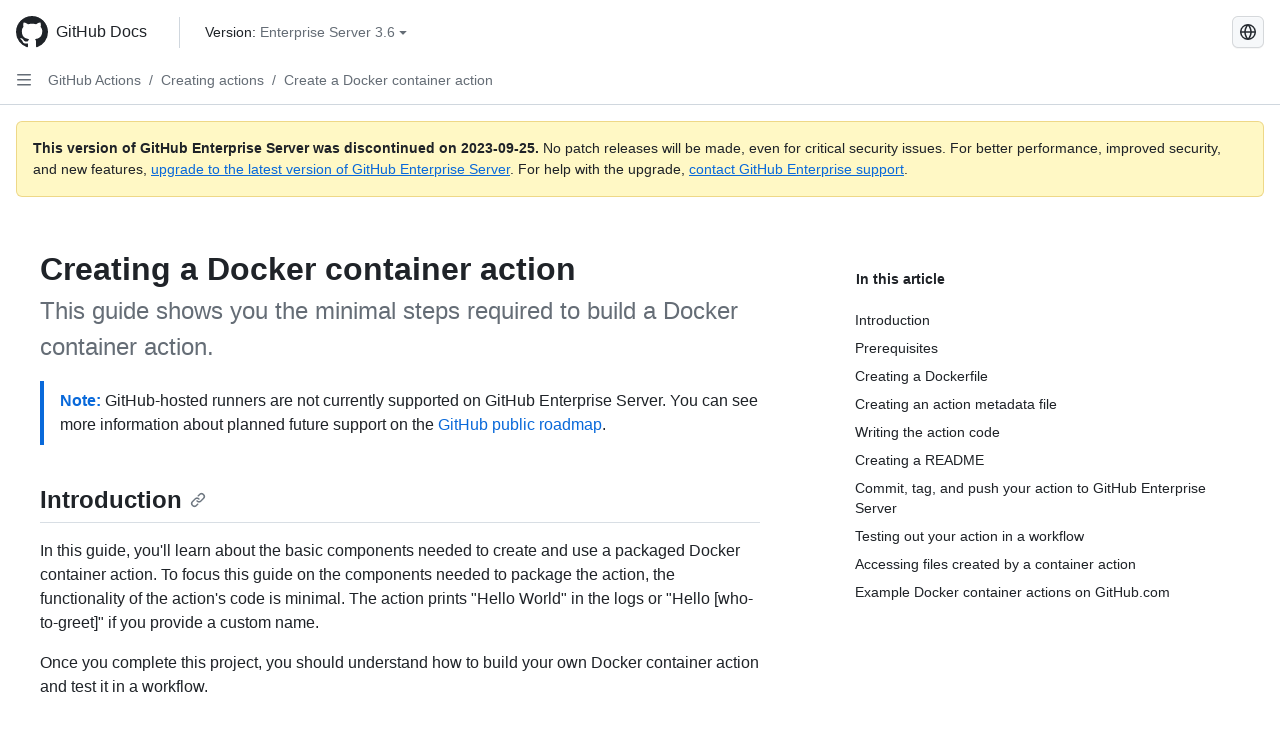

--- FILE ---
content_type: text/html; charset=utf-8
request_url: https://docs.github.com/ru/enterprise-server@3.6/actions/creating-actions/creating-a-docker-container-action?learn=create_actions&learnProduct=actions
body_size: 28328
content:
<!DOCTYPE html><html data-color-mode="auto" data-light-theme="light" data-dark-theme="dark" lang="ru"><head><meta charset="utf-8"><meta name="viewport" content="width=device-width, initial-scale=1"><link rel="icon" type="image/png" href="https://github.github.com/docs-ghes-3.6/assets/cb-345/images/site/favicon.png"><meta name="google-site-verification" content="c1kuD-K2HIVF635lypcsWPoD4kilo5-jA_wBFyT4uMY"><title>Creating a Docker container action - GitHub Enterprise Server 3.6 Docs</title><meta name="description" content="This guide shows you the minimal steps required to build a Docker container action."><link rel="alternate" hreflang="en" href="https://docs.github.com/en/enterprise-server@3.6/actions/creating-actions/creating-a-docker-container-action"><link rel="alternate" hreflang="zh-Hans" href="https://docs.github.com/zh/enterprise-server@3.6/actions/creating-actions/creating-a-docker-container-action"><link rel="alternate" hreflang="es" href="https://docs.github.com/es/enterprise-server@3.6/actions/creating-actions/creating-a-docker-container-action"><link rel="alternate" hreflang="pt" href="https://docs.github.com/pt/enterprise-server@3.6/actions/creating-actions/creating-a-docker-container-action"><link rel="alternate" hreflang="ja" href="https://docs.github.com/ja/enterprise-server@3.6/actions/creating-actions/creating-a-docker-container-action"><link rel="alternate" hreflang="fr" href="https://docs.github.com/fr/enterprise-server@3.6/actions/creating-actions/creating-a-docker-container-action"><link rel="alternate" hreflang="de" href="https://docs.github.com/de/enterprise-server@3.6/actions/creating-actions/creating-a-docker-container-action"><link rel="alternate" hreflang="ko" href="https://docs.github.com/ko/enterprise-server@3.6/actions/creating-actions/creating-a-docker-container-action"><meta name="keywords" content="Action development,Docker"><meta name="path-language" content="ru"><meta name="path-version" content="enterprise-server@3.6"><meta name="path-product" content="actions"><meta name="path-article" content="actions/creating-actions/creating-a-docker-container-action"><meta name="page-type" content="tutorial"><meta name="page-document-type" content="article"><meta name="status" content="200"><meta property="og:site_name" content="GitHub Docs"><meta property="og:title" content="Creating a Docker container action - GitHub Enterprise Server 3.6 Docs"><meta property="og:type" content="article"><meta property="og:url" content="http://localhost:4001/ru/enterprise-server@3.6/actions/creating-actions/creating-a-docker-container-action"><meta property="og:image" content="https://github.githubassets.com/images/modules/open_graph/github-logo.png"><meta name="next-head-count" content="28"><link rel="preload" href="https://docs.github.com/enterprise-server@3.6/_next/static/css/ca6f6997bee4216c.css" as="style"><link rel="stylesheet" href="https://docs.github.com/enterprise-server@3.6/_next/static/css/ca6f6997bee4216c.css" data-n-g=""><link rel="preload" href="https://docs.github.com/enterprise-server@3.6/_next/static/css/f63c32da4b610263.css" as="style"><link rel="stylesheet" href="https://docs.github.com/enterprise-server@3.6/_next/static/css/f63c32da4b610263.css" data-n-p=""><noscript data-n-css=""></noscript><script defer="" nomodule="" src="https://docs.github.com/enterprise-server@3.6/_next/static/chunks/polyfills-c67a75d1b6f99dc8.js"></script><script src="https://docs.github.com/enterprise-server@3.6/_next/static/chunks/webpack-a6af39f8632ebd7b.js" defer=""></script><script src="https://docs.github.com/enterprise-server@3.6/_next/static/chunks/framework-2114f3935436c3d0.js" defer=""></script><script src="https://docs.github.com/enterprise-server@3.6/_next/static/chunks/main-3e4f0579b3c043be.js" defer=""></script><script src="https://docs.github.com/enterprise-server@3.6/_next/static/chunks/pages/_app-7767ee330af2376b.js" defer=""></script><script src="https://docs.github.com/enterprise-server@3.6/_next/static/chunks/0e226fb0-598d7db4dc150025.js" defer=""></script><script src="https://docs.github.com/enterprise-server@3.6/_next/static/chunks/1744-cd6b51e691743289.js" defer=""></script><script src="https://docs.github.com/enterprise-server@3.6/_next/static/chunks/8379-be0cacae2c8bc4d9.js" defer=""></script><script src="https://docs.github.com/enterprise-server@3.6/_next/static/chunks/1026-81d24c8cc72ec184.js" defer=""></script><script src="https://docs.github.com/enterprise-server@3.6/_next/static/chunks/2335-e05f1c526b28deb3.js" defer=""></script><script src="https://docs.github.com/enterprise-server@3.6/_next/static/chunks/1303-e5e5913c8cdb76b7.js" defer=""></script><script src="https://docs.github.com/enterprise-server@3.6/_next/static/chunks/8780-008584caef0caadb.js" defer=""></script><script src="https://docs.github.com/enterprise-server@3.6/_next/static/chunks/9610-bea747987e5b1a3e.js" defer=""></script><script src="https://docs.github.com/enterprise-server@3.6/_next/static/chunks/pages/%5BversionId%5D/%5BproductId%5D/%5B...restPage%5D-455558811d690c7b.js" defer=""></script><style data-styled="" data-styled-version="5.3.5">.fJrWVP{border-radius:6px;border:1px solid;border-color:transparent;font-family:inherit;font-weight:500;font-size:14px;cursor:pointer;-webkit-appearance:none;-moz-appearance:none;appearance:none;-webkit-user-select:none;-moz-user-select:none;-ms-user-select:none;user-select:none;-webkit-text-decoration:none;text-decoration:none;text-align:center;display:-webkit-box;display:-webkit-flex;display:-ms-flexbox;display:flex;-webkit-align-items:center;-webkit-box-align:center;-ms-flex-align:center;align-items:center;-webkit-box-pack:justify;-webkit-justify-content:space-between;-ms-flex-pack:justify;justify-content:space-between;height:32px;padding:0 12px;gap:8px;min-width:-webkit-max-content;min-width:-moz-max-content;min-width:max-content;-webkit-transition:80ms cubic-bezier(0.65,0,0.35,1);transition:80ms cubic-bezier(0.65,0,0.35,1);-webkit-transition-property:color,fill,background-color,border-color;transition-property:color,fill,background-color,border-color;color:#0969da;background-color:transparent;box-shadow:none;}/*!sc*/
.fJrWVP:focus:not(:disabled){box-shadow:none;outline:2px solid #0969da;outline-offset:-2px;}/*!sc*/
.fJrWVP:focus:not(:disabled):not(:focus-visible){outline:solid 1px transparent;}/*!sc*/
.fJrWVP:focus-visible:not(:disabled){box-shadow:none;outline:2px solid #0969da;outline-offset:-2px;}/*!sc*/
.fJrWVP[href]{display:-webkit-inline-box;display:-webkit-inline-flex;display:-ms-inline-flexbox;display:inline-flex;}/*!sc*/
.fJrWVP[href]:hover{-webkit-text-decoration:none;text-decoration:none;}/*!sc*/
.fJrWVP:hover{-webkit-transition-duration:80ms;transition-duration:80ms;}/*!sc*/
.fJrWVP:active{-webkit-transition:none;transition:none;}/*!sc*/
.fJrWVP:disabled{cursor:not-allowed;box-shadow:none;color:#8c959f;}/*!sc*/
.fJrWVP:disabled [data-component=ButtonCounter],.fJrWVP:disabled [data-component="leadingVisual"],.fJrWVP:disabled [data-component="trailingAction"]{color:inherit;}/*!sc*/
@media (forced-colors:active){.fJrWVP:focus{outline:solid 1px transparent;}}/*!sc*/
.fJrWVP [data-component=ButtonCounter]{font-size:12px;}/*!sc*/
.fJrWVP[data-component=IconButton]{display:inline-grid;padding:unset;place-content:center;width:32px;min-width:unset;}/*!sc*/
.fJrWVP[data-size="small"]{padding:0 8px;height:28px;gap:4px;font-size:12px;}/*!sc*/
.fJrWVP[data-size="small"] [data-component="text"]{line-height:calc(20 / 12);}/*!sc*/
.fJrWVP[data-size="small"] [data-component=ButtonCounter]{font-size:12px;}/*!sc*/
.fJrWVP[data-size="small"] [data-component="buttonContent"] > :not(:last-child){margin-right:4px;}/*!sc*/
.fJrWVP[data-size="small"][data-component=IconButton]{width:28px;padding:unset;}/*!sc*/
.fJrWVP[data-size="large"]{padding:0 16px;height:40px;gap:8px;}/*!sc*/
.fJrWVP[data-size="large"] [data-component="buttonContent"] > :not(:last-child){margin-right:8px;}/*!sc*/
.fJrWVP[data-size="large"][data-component=IconButton]{width:40px;padding:unset;}/*!sc*/
.fJrWVP[data-block="block"]{width:100%;}/*!sc*/
.fJrWVP [data-component="leadingVisual"]{grid-area:leadingVisual;color:#656d76;}/*!sc*/
.fJrWVP [data-component="text"]{grid-area:text;line-height:calc(20/14);white-space:nowrap;}/*!sc*/
.fJrWVP [data-component="trailingVisual"]{grid-area:trailingVisual;}/*!sc*/
.fJrWVP [data-component="trailingAction"]{margin-right:-4px;color:#656d76;}/*!sc*/
.fJrWVP [data-component="buttonContent"]{-webkit-flex:1 0 auto;-ms-flex:1 0 auto;flex:1 0 auto;display:grid;grid-template-areas:"leadingVisual text trailingVisual";grid-template-columns:min-content minmax(0,auto) min-content;-webkit-align-items:center;-webkit-box-align:center;-ms-flex-align:center;align-items:center;-webkit-align-content:center;-ms-flex-line-pack:center;align-content:center;}/*!sc*/
.fJrWVP [data-component="buttonContent"] > :not(:last-child){margin-right:8px;}/*!sc*/
.fJrWVP:hover:not([disabled]){background-color:#f3f4f6;}/*!sc*/
.fJrWVP:active:not([disabled]){background-color:hsla(220,14%,94%,1);}/*!sc*/
.fJrWVP[aria-expanded=true]{background-color:hsla(220,14%,94%,1);}/*!sc*/
.fJrWVP[data-component="IconButton"][data-no-visuals]{color:#656d76;}/*!sc*/
.fJrWVP[data-no-visuals]{color:#0969da;}/*!sc*/
.fJrWVP:has([data-component="ButtonCounter"]){color:#0969da;}/*!sc*/
.fJrWVP:disabled[data-no-visuals]{color:#8c959f;}/*!sc*/
.fJrWVP:disabled[data-no-visuals] [data-component=ButtonCounter]{color:inherit;}/*!sc*/
.fJrWVP{height:auto;text-align:left;}/*!sc*/
.fJrWVP span:first-child{display:inline;}/*!sc*/
.ckTEwQ{border-radius:6px;border:1px solid;border-color:rgba(31,35,40,0.15);font-family:inherit;font-weight:500;font-size:14px;cursor:pointer;-webkit-appearance:none;-moz-appearance:none;appearance:none;-webkit-user-select:none;-moz-user-select:none;-ms-user-select:none;user-select:none;-webkit-text-decoration:none;text-decoration:none;text-align:center;display:-webkit-box;display:-webkit-flex;display:-ms-flexbox;display:flex;-webkit-align-items:center;-webkit-box-align:center;-ms-flex-align:center;align-items:center;-webkit-box-pack:justify;-webkit-justify-content:space-between;-ms-flex-pack:justify;justify-content:space-between;height:32px;padding:0 12px;gap:8px;min-width:-webkit-max-content;min-width:-moz-max-content;min-width:max-content;-webkit-transition:80ms cubic-bezier(0.65,0,0.35,1);transition:80ms cubic-bezier(0.65,0,0.35,1);-webkit-transition-property:color,fill,background-color,border-color;transition-property:color,fill,background-color,border-color;color:#24292f;background-color:#f6f8fa;box-shadow:0 1px 0 rgba(31,35,40,0.04),inset 0 1px 0 rgba(255,255,255,0.25);}/*!sc*/
.ckTEwQ:focus:not(:disabled){box-shadow:none;outline:2px solid #0969da;outline-offset:-2px;}/*!sc*/
.ckTEwQ:focus:not(:disabled):not(:focus-visible){outline:solid 1px transparent;}/*!sc*/
.ckTEwQ:focus-visible:not(:disabled){box-shadow:none;outline:2px solid #0969da;outline-offset:-2px;}/*!sc*/
.ckTEwQ[href]{display:-webkit-inline-box;display:-webkit-inline-flex;display:-ms-inline-flexbox;display:inline-flex;}/*!sc*/
.ckTEwQ[href]:hover{-webkit-text-decoration:none;text-decoration:none;}/*!sc*/
.ckTEwQ:hover{-webkit-transition-duration:80ms;transition-duration:80ms;}/*!sc*/
.ckTEwQ:active{-webkit-transition:none;transition:none;}/*!sc*/
.ckTEwQ:disabled{cursor:not-allowed;box-shadow:none;color:#8c959f;}/*!sc*/
.ckTEwQ:disabled [data-component=ButtonCounter]{color:inherit;}/*!sc*/
@media (forced-colors:active){.ckTEwQ:focus{outline:solid 1px transparent;}}/*!sc*/
.ckTEwQ [data-component=ButtonCounter]{font-size:12px;}/*!sc*/
.ckTEwQ[data-component=IconButton]{display:inline-grid;padding:unset;place-content:center;width:32px;min-width:unset;}/*!sc*/
.ckTEwQ[data-size="small"]{padding:0 8px;height:28px;gap:4px;font-size:12px;}/*!sc*/
.ckTEwQ[data-size="small"] [data-component="text"]{line-height:calc(20 / 12);}/*!sc*/
.ckTEwQ[data-size="small"] [data-component=ButtonCounter]{font-size:12px;}/*!sc*/
.ckTEwQ[data-size="small"] [data-component="buttonContent"] > :not(:last-child){margin-right:4px;}/*!sc*/
.ckTEwQ[data-size="small"][data-component=IconButton]{width:28px;padding:unset;}/*!sc*/
.ckTEwQ[data-size="large"]{padding:0 16px;height:40px;gap:8px;}/*!sc*/
.ckTEwQ[data-size="large"] [data-component="buttonContent"] > :not(:last-child){margin-right:8px;}/*!sc*/
.ckTEwQ[data-size="large"][data-component=IconButton]{width:40px;padding:unset;}/*!sc*/
.ckTEwQ[data-block="block"]{width:100%;}/*!sc*/
.ckTEwQ [data-component="leadingVisual"]{grid-area:leadingVisual;}/*!sc*/
.ckTEwQ [data-component="text"]{grid-area:text;line-height:calc(20/14);white-space:nowrap;}/*!sc*/
.ckTEwQ [data-component="trailingVisual"]{grid-area:trailingVisual;}/*!sc*/
.ckTEwQ [data-component="trailingAction"]{margin-right:-4px;}/*!sc*/
.ckTEwQ [data-component="buttonContent"]{-webkit-flex:1 0 auto;-ms-flex:1 0 auto;flex:1 0 auto;display:grid;grid-template-areas:"leadingVisual text trailingVisual";grid-template-columns:min-content minmax(0,auto) min-content;-webkit-align-items:center;-webkit-box-align:center;-ms-flex-align:center;align-items:center;-webkit-align-content:center;-ms-flex-line-pack:center;align-content:center;}/*!sc*/
.ckTEwQ [data-component="buttonContent"] > :not(:last-child){margin-right:8px;}/*!sc*/
.ckTEwQ:hover:not([disabled]){background-color:#f3f4f6;border-color:rgba(31,35,40,0.15);}/*!sc*/
.ckTEwQ:active:not([disabled]){background-color:hsla(220,14%,93%,1);border-color:rgba(31,35,40,0.15);}/*!sc*/
.ckTEwQ[aria-expanded=true]{background-color:hsla(220,14%,93%,1);border-color:rgba(31,35,40,0.15);}/*!sc*/
.ckTEwQ [data-component="leadingVisual"],.ckTEwQ [data-component="trailingVisual"],.ckTEwQ [data-component="trailingAction"]{color:#656d76;}/*!sc*/
.ckTEwQ[data-no-visuals="true"]{border-top-left-radius:unset;border-bottom-left-radius:unset;}/*!sc*/
.iDngCn{border-radius:6px;border:1px solid;border-color:rgba(31,35,40,0.15);font-family:inherit;font-weight:500;font-size:14px;cursor:pointer;-webkit-appearance:none;-moz-appearance:none;appearance:none;-webkit-user-select:none;-moz-user-select:none;-ms-user-select:none;user-select:none;-webkit-text-decoration:none;text-decoration:none;text-align:center;display:-webkit-box;display:-webkit-flex;display:-ms-flexbox;display:flex;-webkit-align-items:center;-webkit-box-align:center;-ms-flex-align:center;align-items:center;-webkit-box-pack:justify;-webkit-justify-content:space-between;-ms-flex-pack:justify;justify-content:space-between;height:32px;padding:0 12px;gap:8px;min-width:-webkit-max-content;min-width:-moz-max-content;min-width:max-content;-webkit-transition:80ms cubic-bezier(0.65,0,0.35,1);transition:80ms cubic-bezier(0.65,0,0.35,1);-webkit-transition-property:color,fill,background-color,border-color;transition-property:color,fill,background-color,border-color;color:#24292f;background-color:#f6f8fa;box-shadow:0 1px 0 rgba(31,35,40,0.04),inset 0 1px 0 rgba(255,255,255,0.25);}/*!sc*/
.iDngCn:focus:not(:disabled){box-shadow:none;outline:2px solid #0969da;outline-offset:-2px;}/*!sc*/
.iDngCn:focus:not(:disabled):not(:focus-visible){outline:solid 1px transparent;}/*!sc*/
.iDngCn:focus-visible:not(:disabled){box-shadow:none;outline:2px solid #0969da;outline-offset:-2px;}/*!sc*/
.iDngCn[href]{display:-webkit-inline-box;display:-webkit-inline-flex;display:-ms-inline-flexbox;display:inline-flex;}/*!sc*/
.iDngCn[href]:hover{-webkit-text-decoration:none;text-decoration:none;}/*!sc*/
.iDngCn:hover{-webkit-transition-duration:80ms;transition-duration:80ms;}/*!sc*/
.iDngCn:active{-webkit-transition:none;transition:none;}/*!sc*/
.iDngCn:disabled{cursor:not-allowed;box-shadow:none;color:#8c959f;}/*!sc*/
.iDngCn:disabled [data-component=ButtonCounter]{color:inherit;}/*!sc*/
@media (forced-colors:active){.iDngCn:focus{outline:solid 1px transparent;}}/*!sc*/
.iDngCn [data-component=ButtonCounter]{font-size:12px;}/*!sc*/
.iDngCn[data-component=IconButton]{display:inline-grid;padding:unset;place-content:center;width:32px;min-width:unset;}/*!sc*/
.iDngCn[data-size="small"]{padding:0 8px;height:28px;gap:4px;font-size:12px;}/*!sc*/
.iDngCn[data-size="small"] [data-component="text"]{line-height:calc(20 / 12);}/*!sc*/
.iDngCn[data-size="small"] [data-component=ButtonCounter]{font-size:12px;}/*!sc*/
.iDngCn[data-size="small"] [data-component="buttonContent"] > :not(:last-child){margin-right:4px;}/*!sc*/
.iDngCn[data-size="small"][data-component=IconButton]{width:28px;padding:unset;}/*!sc*/
.iDngCn[data-size="large"]{padding:0 16px;height:40px;gap:8px;}/*!sc*/
.iDngCn[data-size="large"] [data-component="buttonContent"] > :not(:last-child){margin-right:8px;}/*!sc*/
.iDngCn[data-size="large"][data-component=IconButton]{width:40px;padding:unset;}/*!sc*/
.iDngCn[data-block="block"]{width:100%;}/*!sc*/
.iDngCn [data-component="leadingVisual"]{grid-area:leadingVisual;}/*!sc*/
.iDngCn [data-component="text"]{grid-area:text;line-height:calc(20/14);white-space:nowrap;}/*!sc*/
.iDngCn [data-component="trailingVisual"]{grid-area:trailingVisual;}/*!sc*/
.iDngCn [data-component="trailingAction"]{margin-right:-4px;}/*!sc*/
.iDngCn [data-component="buttonContent"]{-webkit-flex:1 0 auto;-ms-flex:1 0 auto;flex:1 0 auto;display:grid;grid-template-areas:"leadingVisual text trailingVisual";grid-template-columns:min-content minmax(0,auto) min-content;-webkit-align-items:center;-webkit-box-align:center;-ms-flex-align:center;align-items:center;-webkit-align-content:center;-ms-flex-line-pack:center;align-content:center;}/*!sc*/
.iDngCn [data-component="buttonContent"] > :not(:last-child){margin-right:8px;}/*!sc*/
.iDngCn:hover:not([disabled]){background-color:#f3f4f6;border-color:rgba(31,35,40,0.15);}/*!sc*/
.iDngCn:active:not([disabled]){background-color:hsla(220,14%,93%,1);border-color:rgba(31,35,40,0.15);}/*!sc*/
.iDngCn[aria-expanded=true]{background-color:hsla(220,14%,93%,1);border-color:rgba(31,35,40,0.15);}/*!sc*/
.iDngCn [data-component="leadingVisual"],.iDngCn [data-component="trailingVisual"],.iDngCn [data-component="trailingAction"]{color:#656d76;}/*!sc*/
.eubRgp{border-radius:6px;border:1px solid;border-color:rgba(31,35,40,0.15);font-family:inherit;font-weight:500;font-size:14px;cursor:pointer;-webkit-appearance:none;-moz-appearance:none;appearance:none;-webkit-user-select:none;-moz-user-select:none;-ms-user-select:none;user-select:none;-webkit-text-decoration:none;text-decoration:none;text-align:center;display:-webkit-box;display:-webkit-flex;display:-ms-flexbox;display:flex;-webkit-align-items:center;-webkit-box-align:center;-ms-flex-align:center;align-items:center;-webkit-box-pack:justify;-webkit-justify-content:space-between;-ms-flex-pack:justify;justify-content:space-between;height:32px;padding:0 12px;gap:8px;min-width:-webkit-max-content;min-width:-moz-max-content;min-width:max-content;-webkit-transition:80ms cubic-bezier(0.65,0,0.35,1);transition:80ms cubic-bezier(0.65,0,0.35,1);-webkit-transition-property:color,fill,background-color,border-color;transition-property:color,fill,background-color,border-color;color:#24292f;background-color:#f6f8fa;box-shadow:0 1px 0 rgba(31,35,40,0.04),inset 0 1px 0 rgba(255,255,255,0.25);}/*!sc*/
.eubRgp:focus:not(:disabled){box-shadow:none;outline:2px solid #0969da;outline-offset:-2px;}/*!sc*/
.eubRgp:focus:not(:disabled):not(:focus-visible){outline:solid 1px transparent;}/*!sc*/
.eubRgp:focus-visible:not(:disabled){box-shadow:none;outline:2px solid #0969da;outline-offset:-2px;}/*!sc*/
.eubRgp[href]{display:-webkit-inline-box;display:-webkit-inline-flex;display:-ms-inline-flexbox;display:inline-flex;}/*!sc*/
.eubRgp[href]:hover{-webkit-text-decoration:none;text-decoration:none;}/*!sc*/
.eubRgp:hover{-webkit-transition-duration:80ms;transition-duration:80ms;}/*!sc*/
.eubRgp:active{-webkit-transition:none;transition:none;}/*!sc*/
.eubRgp:disabled{cursor:not-allowed;box-shadow:none;color:#8c959f;}/*!sc*/
.eubRgp:disabled [data-component=ButtonCounter]{color:inherit;}/*!sc*/
@media (forced-colors:active){.eubRgp:focus{outline:solid 1px transparent;}}/*!sc*/
.eubRgp [data-component=ButtonCounter]{font-size:12px;}/*!sc*/
.eubRgp[data-component=IconButton]{display:inline-grid;padding:unset;place-content:center;width:32px;min-width:unset;}/*!sc*/
.eubRgp[data-size="small"]{padding:0 8px;height:28px;gap:4px;font-size:12px;}/*!sc*/
.eubRgp[data-size="small"] [data-component="text"]{line-height:calc(20 / 12);}/*!sc*/
.eubRgp[data-size="small"] [data-component=ButtonCounter]{font-size:12px;}/*!sc*/
.eubRgp[data-size="small"] [data-component="buttonContent"] > :not(:last-child){margin-right:4px;}/*!sc*/
.eubRgp[data-size="small"][data-component=IconButton]{width:28px;padding:unset;}/*!sc*/
.eubRgp[data-size="large"]{padding:0 16px;height:40px;gap:8px;}/*!sc*/
.eubRgp[data-size="large"] [data-component="buttonContent"] > :not(:last-child){margin-right:8px;}/*!sc*/
.eubRgp[data-size="large"][data-component=IconButton]{width:40px;padding:unset;}/*!sc*/
.eubRgp[data-block="block"]{width:100%;}/*!sc*/
.eubRgp [data-component="leadingVisual"]{grid-area:leadingVisual;}/*!sc*/
.eubRgp [data-component="text"]{grid-area:text;line-height:calc(20/14);white-space:nowrap;}/*!sc*/
.eubRgp [data-component="trailingVisual"]{grid-area:trailingVisual;}/*!sc*/
.eubRgp [data-component="trailingAction"]{margin-right:-4px;}/*!sc*/
.eubRgp [data-component="buttonContent"]{-webkit-flex:1 0 auto;-ms-flex:1 0 auto;flex:1 0 auto;display:grid;grid-template-areas:"leadingVisual text trailingVisual";grid-template-columns:min-content minmax(0,auto) min-content;-webkit-align-items:center;-webkit-box-align:center;-ms-flex-align:center;align-items:center;-webkit-align-content:center;-ms-flex-line-pack:center;align-content:center;}/*!sc*/
.eubRgp [data-component="buttonContent"] > :not(:last-child){margin-right:8px;}/*!sc*/
.eubRgp:hover:not([disabled]){background-color:#f3f4f6;border-color:rgba(31,35,40,0.15);}/*!sc*/
.eubRgp:active:not([disabled]){background-color:hsla(220,14%,93%,1);border-color:rgba(31,35,40,0.15);}/*!sc*/
.eubRgp[aria-expanded=true]{background-color:hsla(220,14%,93%,1);border-color:rgba(31,35,40,0.15);}/*!sc*/
.eubRgp [data-component="leadingVisual"],.eubRgp [data-component="trailingVisual"],.eubRgp [data-component="trailingAction"]{color:#656d76;}/*!sc*/
.eubRgp[data-no-visuals="true"]{display:none;}/*!sc*/
.gIiczF{border-radius:6px;border:1px solid;border-color:rgba(31,35,40,0.15);font-family:inherit;font-weight:500;font-size:14px;cursor:pointer;-webkit-appearance:none;-moz-appearance:none;appearance:none;-webkit-user-select:none;-moz-user-select:none;-ms-user-select:none;user-select:none;-webkit-text-decoration:none;text-decoration:none;text-align:center;display:-webkit-box;display:-webkit-flex;display:-ms-flexbox;display:flex;-webkit-align-items:center;-webkit-box-align:center;-ms-flex-align:center;align-items:center;-webkit-box-pack:justify;-webkit-justify-content:space-between;-ms-flex-pack:justify;justify-content:space-between;height:32px;padding:0 12px;gap:8px;min-width:-webkit-max-content;min-width:-moz-max-content;min-width:max-content;-webkit-transition:80ms cubic-bezier(0.65,0,0.35,1);transition:80ms cubic-bezier(0.65,0,0.35,1);-webkit-transition-property:color,fill,background-color,border-color;transition-property:color,fill,background-color,border-color;color:#24292f;background-color:#f6f8fa;box-shadow:0 1px 0 rgba(31,35,40,0.04),inset 0 1px 0 rgba(255,255,255,0.25);}/*!sc*/
.gIiczF:focus:not(:disabled){box-shadow:none;outline:2px solid #0969da;outline-offset:-2px;}/*!sc*/
.gIiczF:focus:not(:disabled):not(:focus-visible){outline:solid 1px transparent;}/*!sc*/
.gIiczF:focus-visible:not(:disabled){box-shadow:none;outline:2px solid #0969da;outline-offset:-2px;}/*!sc*/
.gIiczF[href]{display:-webkit-inline-box;display:-webkit-inline-flex;display:-ms-inline-flexbox;display:inline-flex;}/*!sc*/
.gIiczF[href]:hover{-webkit-text-decoration:none;text-decoration:none;}/*!sc*/
.gIiczF:hover{-webkit-transition-duration:80ms;transition-duration:80ms;}/*!sc*/
.gIiczF:active{-webkit-transition:none;transition:none;}/*!sc*/
.gIiczF:disabled{cursor:not-allowed;box-shadow:none;color:#8c959f;}/*!sc*/
.gIiczF:disabled [data-component=ButtonCounter]{color:inherit;}/*!sc*/
@media (forced-colors:active){.gIiczF:focus{outline:solid 1px transparent;}}/*!sc*/
.gIiczF [data-component=ButtonCounter]{font-size:12px;}/*!sc*/
.gIiczF[data-component=IconButton]{display:inline-grid;padding:unset;place-content:center;width:32px;min-width:unset;}/*!sc*/
.gIiczF[data-size="small"]{padding:0 8px;height:28px;gap:4px;font-size:12px;}/*!sc*/
.gIiczF[data-size="small"] [data-component="text"]{line-height:calc(20 / 12);}/*!sc*/
.gIiczF[data-size="small"] [data-component=ButtonCounter]{font-size:12px;}/*!sc*/
.gIiczF[data-size="small"] [data-component="buttonContent"] > :not(:last-child){margin-right:4px;}/*!sc*/
.gIiczF[data-size="small"][data-component=IconButton]{width:28px;padding:unset;}/*!sc*/
.gIiczF[data-size="large"]{padding:0 16px;height:40px;gap:8px;}/*!sc*/
.gIiczF[data-size="large"] [data-component="buttonContent"] > :not(:last-child){margin-right:8px;}/*!sc*/
.gIiczF[data-size="large"][data-component=IconButton]{width:40px;padding:unset;}/*!sc*/
.gIiczF[data-block="block"]{width:100%;}/*!sc*/
.gIiczF [data-component="leadingVisual"]{grid-area:leadingVisual;}/*!sc*/
.gIiczF [data-component="text"]{grid-area:text;line-height:calc(20/14);white-space:nowrap;}/*!sc*/
.gIiczF [data-component="trailingVisual"]{grid-area:trailingVisual;}/*!sc*/
.gIiczF [data-component="trailingAction"]{margin-right:-4px;}/*!sc*/
.gIiczF [data-component="buttonContent"]{-webkit-flex:1 0 auto;-ms-flex:1 0 auto;flex:1 0 auto;display:grid;grid-template-areas:"leadingVisual text trailingVisual";grid-template-columns:min-content minmax(0,auto) min-content;-webkit-align-items:center;-webkit-box-align:center;-ms-flex-align:center;align-items:center;-webkit-align-content:center;-ms-flex-line-pack:center;align-content:center;}/*!sc*/
.gIiczF [data-component="buttonContent"] > :not(:last-child){margin-right:8px;}/*!sc*/
.gIiczF:hover:not([disabled]){background-color:#f3f4f6;border-color:rgba(31,35,40,0.15);}/*!sc*/
.gIiczF:active:not([disabled]){background-color:hsla(220,14%,93%,1);border-color:rgba(31,35,40,0.15);}/*!sc*/
.gIiczF[aria-expanded=true]{background-color:hsla(220,14%,93%,1);border-color:rgba(31,35,40,0.15);}/*!sc*/
.gIiczF [data-component="leadingVisual"],.gIiczF [data-component="trailingVisual"],.gIiczF [data-component="trailingAction"]{color:#656d76;}/*!sc*/
.gIiczF[data-no-visuals="true"]{margin-left:16px;}/*!sc*/
@media (min-width:768px){.gIiczF[data-no-visuals="true"]{margin-left:0;}}/*!sc*/
@media (min-width:1012px){.gIiczF[data-no-visuals="true"]{display:none;}}/*!sc*/
.bzxvym{border-radius:6px;border:1px solid;border-color:transparent;font-family:inherit;font-weight:500;font-size:14px;cursor:pointer;-webkit-appearance:none;-moz-appearance:none;appearance:none;-webkit-user-select:none;-moz-user-select:none;-ms-user-select:none;user-select:none;-webkit-text-decoration:none;text-decoration:none;text-align:center;display:-webkit-box;display:-webkit-flex;display:-ms-flexbox;display:flex;-webkit-align-items:center;-webkit-box-align:center;-ms-flex-align:center;align-items:center;-webkit-box-pack:justify;-webkit-justify-content:space-between;-ms-flex-pack:justify;justify-content:space-between;height:32px;padding:0 12px;gap:8px;min-width:-webkit-max-content;min-width:-moz-max-content;min-width:max-content;-webkit-transition:80ms cubic-bezier(0.65,0,0.35,1);transition:80ms cubic-bezier(0.65,0,0.35,1);-webkit-transition-property:color,fill,background-color,border-color;transition-property:color,fill,background-color,border-color;color:#0969da;background-color:transparent;box-shadow:none;}/*!sc*/
.bzxvym:focus:not(:disabled){box-shadow:none;outline:2px solid #0969da;outline-offset:-2px;}/*!sc*/
.bzxvym:focus:not(:disabled):not(:focus-visible){outline:solid 1px transparent;}/*!sc*/
.bzxvym:focus-visible:not(:disabled){box-shadow:none;outline:2px solid #0969da;outline-offset:-2px;}/*!sc*/
.bzxvym[href]{display:-webkit-inline-box;display:-webkit-inline-flex;display:-ms-inline-flexbox;display:inline-flex;}/*!sc*/
.bzxvym[href]:hover{-webkit-text-decoration:none;text-decoration:none;}/*!sc*/
.bzxvym:hover{-webkit-transition-duration:80ms;transition-duration:80ms;}/*!sc*/
.bzxvym:active{-webkit-transition:none;transition:none;}/*!sc*/
.bzxvym:disabled{cursor:not-allowed;box-shadow:none;color:#8c959f;}/*!sc*/
.bzxvym:disabled [data-component=ButtonCounter],.bzxvym:disabled [data-component="leadingVisual"],.bzxvym:disabled [data-component="trailingAction"]{color:inherit;}/*!sc*/
@media (forced-colors:active){.bzxvym:focus{outline:solid 1px transparent;}}/*!sc*/
.bzxvym [data-component=ButtonCounter]{font-size:12px;}/*!sc*/
.bzxvym[data-component=IconButton]{display:inline-grid;padding:unset;place-content:center;width:32px;min-width:unset;}/*!sc*/
.bzxvym[data-size="small"]{padding:0 8px;height:28px;gap:4px;font-size:12px;}/*!sc*/
.bzxvym[data-size="small"] [data-component="text"]{line-height:calc(20 / 12);}/*!sc*/
.bzxvym[data-size="small"] [data-component=ButtonCounter]{font-size:12px;}/*!sc*/
.bzxvym[data-size="small"] [data-component="buttonContent"] > :not(:last-child){margin-right:4px;}/*!sc*/
.bzxvym[data-size="small"][data-component=IconButton]{width:28px;padding:unset;}/*!sc*/
.bzxvym[data-size="large"]{padding:0 16px;height:40px;gap:8px;}/*!sc*/
.bzxvym[data-size="large"] [data-component="buttonContent"] > :not(:last-child){margin-right:8px;}/*!sc*/
.bzxvym[data-size="large"][data-component=IconButton]{width:40px;padding:unset;}/*!sc*/
.bzxvym[data-block="block"]{width:100%;}/*!sc*/
.bzxvym [data-component="leadingVisual"]{grid-area:leadingVisual;color:#656d76;}/*!sc*/
.bzxvym [data-component="text"]{grid-area:text;line-height:calc(20/14);white-space:nowrap;}/*!sc*/
.bzxvym [data-component="trailingVisual"]{grid-area:trailingVisual;}/*!sc*/
.bzxvym [data-component="trailingAction"]{margin-right:-4px;color:#656d76;}/*!sc*/
.bzxvym [data-component="buttonContent"]{-webkit-flex:1 0 auto;-ms-flex:1 0 auto;flex:1 0 auto;display:grid;grid-template-areas:"leadingVisual text trailingVisual";grid-template-columns:min-content minmax(0,auto) min-content;-webkit-align-items:center;-webkit-box-align:center;-ms-flex-align:center;align-items:center;-webkit-align-content:center;-ms-flex-line-pack:center;align-content:center;}/*!sc*/
.bzxvym [data-component="buttonContent"] > :not(:last-child){margin-right:8px;}/*!sc*/
.bzxvym:hover:not([disabled]){background-color:#f3f4f6;}/*!sc*/
.bzxvym:active:not([disabled]){background-color:hsla(220,14%,94%,1);}/*!sc*/
.bzxvym[aria-expanded=true]{background-color:hsla(220,14%,94%,1);}/*!sc*/
.bzxvym[data-component="IconButton"][data-no-visuals]{color:#656d76;}/*!sc*/
.bzxvym[data-no-visuals]{color:#0969da;}/*!sc*/
.bzxvym:has([data-component="ButtonCounter"]){color:#0969da;}/*!sc*/
.bzxvym:disabled[data-no-visuals]{color:#8c959f;}/*!sc*/
.bzxvym:disabled[data-no-visuals] [data-component=ButtonCounter]{color:inherit;}/*!sc*/
data-styled.g3[id="types__StyledButton-sc-ws60qy-0"]{content:"fJrWVP,ckTEwQ,iDngCn,eubRgp,gIiczF,bzxvym,"}/*!sc*/
.cEhRXB{-webkit-box-pack:center;-webkit-justify-content:center;-ms-flex-pack:center;justify-content:center;}/*!sc*/
.dmdEgz{display:-webkit-box;display:-webkit-flex;display:-ms-flexbox;display:flex;pointer-events:none;}/*!sc*/
.hROlum{display:-webkit-box;display:-webkit-flex;display:-ms-flexbox;display:flex;-webkit-flex-direction:column;-ms-flex-direction:column;flex-direction:column;-webkit-box-flex:1;-webkit-flex-grow:1;-ms-flex-positive:1;flex-grow:1;min-width:0;}/*!sc*/
.iGPchh{-webkit-box-flex:1;-webkit-flex-grow:1;-ms-flex-positive:1;flex-grow:1;font-weight:400;}/*!sc*/
.Ywlla{list-style:none;}/*!sc*/
.cUxMoC{display:-webkit-box;display:-webkit-flex;display:-ms-flexbox;display:flex;-webkit-box-flex:1;-webkit-flex-grow:1;-ms-flex-positive:1;flex-grow:1;}/*!sc*/
.bQYDur{height:20px;-webkit-flex-shrink:0;-ms-flex-negative:0;flex-shrink:0;color:#656d76;margin-left:8px;font-weight:initial;}/*!sc*/
[data-variant="danger"]:hover .Box-sc-g0xbh4-0,[data-variant="danger"]:active .bQYDur{color:#1F2328;}/*!sc*/
.gMkIpo{padding:0;margin:0;display:none;}/*!sc*/
.gMkIpo *{font-size:14px;}/*!sc*/
.enEvIH{padding:0;margin:0;display:block;}/*!sc*/
.enEvIH *{font-size:14px;}/*!sc*/
.eQiQea{grid-area:topper;}/*!sc*/
.giVcWX{-webkit-align-self:flex-start;-ms-flex-item-align:start;align-self:flex-start;grid-area:sidebar;}/*!sc*/
.ijSsTo{grid-area:intro;}/*!sc*/
.kohLxz{grid-area:content;}/*!sc*/
data-styled.g4[id="Box-sc-g0xbh4-0"]{content:"cEhRXB,dmdEgz,hROlum,iGPchh,Ywlla,cUxMoC,bQYDur,gMkIpo,enEvIH,eQiQea,giVcWX,ijSsTo,kohLxz,"}/*!sc*/
.daAEFx{-webkit-transform:rotate(0deg);-ms-transform:rotate(0deg);transform:rotate(0deg);}/*!sc*/
.gzcJGA{-webkit-transform:rotate(180deg);-ms-transform:rotate(180deg);transform:rotate(180deg);}/*!sc*/
data-styled.g8[id="Octicon-sc-9kayk9-0"]{content:"daAEFx,gzcJGA,"}/*!sc*/
.hgjakc{margin:0;padding-inline-start:0;padding-top:8px;padding-bottom:8px;}/*!sc*/
data-styled.g23[id="List__ListBox-sc-1x7olzq-0"]{content:"hgjakc,"}/*!sc*/
.bcdRxb{position:relative;display:-webkit-box;display:-webkit-flex;display:-ms-flexbox;display:flex;padding-left:0;padding-right:0;font-size:14px;padding-top:0;padding-bottom:0;line-height:20px;min-height:5px;margin-left:8px;margin-right:8px;border-radius:6px;-webkit-transition:background 33.333ms linear;transition:background 33.333ms linear;color:#1F2328;cursor:pointer;-webkit-appearance:none;-moz-appearance:none;appearance:none;background:unset;border:unset;width:calc(100% - 16px);font-family:unset;text-align:unset;margin-top:unset;margin-bottom:unset;}/*!sc*/
.bcdRxb[aria-disabled]{cursor:not-allowed;}/*!sc*/
.bcdRxb[aria-disabled] [data-component="ActionList.Checkbox"]{background-color:var(--color-input-disabled-bg,rgba(175,184,193,0.2));border-color:var(--color-input-disabled-bg,rgba(175,184,193,0.2));}/*!sc*/
@media (hover:hover) and (pointer:fine){.bcdRxb:hover:not([aria-disabled]){background-color:rgba(208,215,222,0.32);color:#1F2328;}.bcdRxb:focus-visible,.bcdRxb > a:focus-visible{outline:none;border:2 solid;box-shadow:0 0 0 2px #0969da;}.bcdRxb:active:not([aria-disabled]){background-color:rgba(208,215,222,0.48);color:#1F2328;}}/*!sc*/
@media (forced-colors:active){.bcdRxb:focus{outline:solid 1px transparent !important;}}/*!sc*/
.bcdRxb [data-component="ActionList.Item--DividerContainer"]{position:relative;}/*!sc*/
.bcdRxb [data-component="ActionList.Item--DividerContainer"]::before{content:" ";display:block;position:absolute;width:100%;top:-7px;border:0 solid;border-top-width:0;border-color:var(--divider-color,transparent);}/*!sc*/
.bcdRxb:not(:first-of-type){--divider-color:rgba(208,215,222,0.48);}/*!sc*/
[data-component="ActionList.Divider"] + .Item__LiBox-sc-yeql7o-0{--divider-color:transparent !important;}/*!sc*/
.bcdRxb:hover:not([aria-disabled]),.bcdRxb:focus:not([aria-disabled]),.bcdRxb[data-focus-visible-added]:not([aria-disabled]){--divider-color:transparent;}/*!sc*/
.bcdRxb:hover:not([aria-disabled]) + .Item__LiBox-sc-yeql7o-0,.bcdRxb[data-focus-visible-added] + li{--divider-color:transparent;}/*!sc*/
.hUzceA{position:relative;display:-webkit-box;display:-webkit-flex;display:-ms-flexbox;display:flex;padding-left:8px;padding-right:8px;padding-top:6px;padding-bottom:6px;line-height:20px;min-height:5px;margin-left:8px;margin-right:8px;border-radius:6px;-webkit-transition:background 33.333ms linear;transition:background 33.333ms linear;color:#1F2328;cursor:pointer;-webkit-appearance:none;-moz-appearance:none;appearance:none;background:unset;border:unset;width:calc(100% - 16px);font-family:unset;text-align:unset;margin-top:unset;margin-bottom:unset;}/*!sc*/
.hUzceA[aria-disabled]{cursor:not-allowed;}/*!sc*/
.hUzceA[aria-disabled] [data-component="ActionList.Checkbox"]{background-color:var(--color-input-disabled-bg,rgba(175,184,193,0.2));border-color:var(--color-input-disabled-bg,rgba(175,184,193,0.2));}/*!sc*/
@media (hover:hover) and (pointer:fine){.hUzceA:hover:not([aria-disabled]){background-color:rgba(208,215,222,0.32);color:#1F2328;}.hUzceA:focus-visible,.hUzceA > a:focus-visible{outline:none;border:2 solid;box-shadow:0 0 0 2px #0969da;}.hUzceA:active:not([aria-disabled]){background-color:rgba(208,215,222,0.48);color:#1F2328;}}/*!sc*/
@media (forced-colors:active){.hUzceA:focus{outline:solid 1px transparent !important;}}/*!sc*/
.hUzceA [data-component="ActionList.Item--DividerContainer"]{position:relative;}/*!sc*/
.hUzceA [data-component="ActionList.Item--DividerContainer"]::before{content:" ";display:block;position:absolute;width:100%;top:-7px;border:0 solid;border-top-width:0;border-color:var(--divider-color,transparent);}/*!sc*/
.hUzceA:not(:first-of-type){--divider-color:rgba(208,215,222,0.48);}/*!sc*/
[data-component="ActionList.Divider"] + .Item__LiBox-sc-yeql7o-0{--divider-color:transparent !important;}/*!sc*/
.hUzceA:hover:not([aria-disabled]),.hUzceA:focus:not([aria-disabled]),.hUzceA[data-focus-visible-added]:not([aria-disabled]){--divider-color:transparent;}/*!sc*/
.hUzceA:hover:not([aria-disabled]) + .Item__LiBox-sc-yeql7o-0,.hUzceA[data-focus-visible-added] + li{--divider-color:transparent;}/*!sc*/
.tHGBi{position:relative;display:-webkit-box;display:-webkit-flex;display:-ms-flexbox;display:flex;padding-left:16px;padding-right:8px;font-size:12px;padding-top:6px;padding-bottom:6px;line-height:20px;min-height:5px;margin-left:8px;margin-right:8px;border-radius:6px;-webkit-transition:background 33.333ms linear;transition:background 33.333ms linear;color:#1F2328;cursor:pointer;-webkit-appearance:none;-moz-appearance:none;appearance:none;background:unset;border:unset;width:calc(100% - 16px);font-family:unset;text-align:unset;margin-top:unset;margin-bottom:unset;}/*!sc*/
.tHGBi[aria-disabled]{cursor:not-allowed;}/*!sc*/
.tHGBi[aria-disabled] [data-component="ActionList.Checkbox"]{background-color:var(--color-input-disabled-bg,rgba(175,184,193,0.2));border-color:var(--color-input-disabled-bg,rgba(175,184,193,0.2));}/*!sc*/
@media (hover:hover) and (pointer:fine){.tHGBi:hover:not([aria-disabled]){background-color:rgba(208,215,222,0.32);color:#1F2328;}.tHGBi:focus-visible,.tHGBi > a:focus-visible{outline:none;border:2 solid;box-shadow:0 0 0 2px #0969da;}.tHGBi:active:not([aria-disabled]){background-color:rgba(208,215,222,0.48);color:#1F2328;}}/*!sc*/
@media (forced-colors:active){.tHGBi:focus{outline:solid 1px transparent !important;}}/*!sc*/
.tHGBi [data-component="ActionList.Item--DividerContainer"]{position:relative;}/*!sc*/
.tHGBi [data-component="ActionList.Item--DividerContainer"]::before{content:" ";display:block;position:absolute;width:100%;top:-7px;border:0 solid;border-top-width:0;border-color:var(--divider-color,transparent);}/*!sc*/
.tHGBi:not(:first-of-type){--divider-color:rgba(208,215,222,0.48);}/*!sc*/
[data-component="ActionList.Divider"] + .Item__LiBox-sc-yeql7o-0{--divider-color:transparent !important;}/*!sc*/
.tHGBi:hover:not([aria-disabled]),.tHGBi:focus:not([aria-disabled]),.tHGBi[data-focus-visible-added]:not([aria-disabled]){--divider-color:transparent;}/*!sc*/
.tHGBi:hover:not([aria-disabled]) + .Item__LiBox-sc-yeql7o-0,.tHGBi[data-focus-visible-added] + li{--divider-color:transparent;}/*!sc*/
.joXUnH{position:relative;display:-webkit-box;display:-webkit-flex;display:-ms-flexbox;display:flex;padding-left:24px;padding-right:8px;font-size:12px;padding-top:6px;padding-bottom:6px;line-height:20px;min-height:5px;margin-left:8px;margin-right:8px;border-radius:6px;-webkit-transition:background 33.333ms linear;transition:background 33.333ms linear;color:#1F2328;cursor:pointer;-webkit-appearance:none;-moz-appearance:none;appearance:none;background:unset;border:unset;width:calc(100% - 16px);font-family:unset;text-align:unset;margin-top:unset;margin-bottom:unset;}/*!sc*/
.joXUnH[aria-disabled]{cursor:not-allowed;}/*!sc*/
.joXUnH[aria-disabled] [data-component="ActionList.Checkbox"]{background-color:var(--color-input-disabled-bg,rgba(175,184,193,0.2));border-color:var(--color-input-disabled-bg,rgba(175,184,193,0.2));}/*!sc*/
@media (hover:hover) and (pointer:fine){.joXUnH:hover:not([aria-disabled]){background-color:rgba(208,215,222,0.32);color:#1F2328;}.joXUnH:focus-visible,.joXUnH > a:focus-visible{outline:none;border:2 solid;box-shadow:0 0 0 2px #0969da;}.joXUnH:active:not([aria-disabled]){background-color:rgba(208,215,222,0.48);color:#1F2328;}}/*!sc*/
@media (forced-colors:active){.joXUnH:focus{outline:solid 1px transparent !important;}}/*!sc*/
.joXUnH [data-component="ActionList.Item--DividerContainer"]{position:relative;}/*!sc*/
.joXUnH [data-component="ActionList.Item--DividerContainer"]::before{content:" ";display:block;position:absolute;width:100%;top:-7px;border:0 solid;border-top-width:0;border-color:var(--divider-color,transparent);}/*!sc*/
.joXUnH:not(:first-of-type){--divider-color:rgba(208,215,222,0.48);}/*!sc*/
[data-component="ActionList.Divider"] + .Item__LiBox-sc-yeql7o-0{--divider-color:transparent !important;}/*!sc*/
.joXUnH:hover:not([aria-disabled]),.joXUnH:focus:not([aria-disabled]),.joXUnH[data-focus-visible-added]:not([aria-disabled]){--divider-color:transparent;}/*!sc*/
.joXUnH:hover:not([aria-disabled]) + .Item__LiBox-sc-yeql7o-0,.joXUnH[data-focus-visible-added] + li{--divider-color:transparent;}/*!sc*/
.kfCNnm{position:relative;display:-webkit-box;display:-webkit-flex;display:-ms-flexbox;display:flex;padding-left:0;padding-right:0;font-size:14px;padding-top:0;padding-bottom:0;line-height:20px;min-height:5px;margin-left:8px;margin-right:8px;border-radius:6px;-webkit-transition:background 33.333ms linear;transition:background 33.333ms linear;color:#1F2328;cursor:pointer;-webkit-appearance:none;-moz-appearance:none;appearance:none;background:unset;border:unset;width:calc(100% - 16px);font-family:unset;text-align:unset;margin-top:unset;margin-bottom:unset;font-weight:600;background-color:rgba(208,215,222,0.24);}/*!sc*/
.kfCNnm[aria-disabled]{cursor:not-allowed;}/*!sc*/
.kfCNnm[aria-disabled] [data-component="ActionList.Checkbox"]{background-color:var(--color-input-disabled-bg,rgba(175,184,193,0.2));border-color:var(--color-input-disabled-bg,rgba(175,184,193,0.2));}/*!sc*/
@media (hover:hover) and (pointer:fine){.kfCNnm:hover:not([aria-disabled]){background-color:rgba(208,215,222,0.32);color:#1F2328;}.kfCNnm:focus-visible,.kfCNnm > a:focus-visible{outline:none;border:2 solid;box-shadow:0 0 0 2px #0969da;}.kfCNnm:active:not([aria-disabled]){background-color:rgba(208,215,222,0.48);color:#1F2328;}}/*!sc*/
@media (forced-colors:active){.kfCNnm:focus{outline:solid 1px transparent !important;}}/*!sc*/
.kfCNnm [data-component="ActionList.Item--DividerContainer"]{position:relative;}/*!sc*/
.kfCNnm [data-component="ActionList.Item--DividerContainer"]::before{content:" ";display:block;position:absolute;width:100%;top:-7px;border:0 solid;border-top-width:0;border-color:var(--divider-color,transparent);}/*!sc*/
.kfCNnm:not(:first-of-type){--divider-color:rgba(208,215,222,0.48);}/*!sc*/
[data-component="ActionList.Divider"] + .Item__LiBox-sc-yeql7o-0{--divider-color:transparent !important;}/*!sc*/
.kfCNnm:hover:not([aria-disabled]),.kfCNnm:focus:not([aria-disabled]),.kfCNnm[data-focus-visible-added]:not([aria-disabled]){--divider-color:transparent;}/*!sc*/
.kfCNnm:hover:not([aria-disabled]) + .Item__LiBox-sc-yeql7o-0,.kfCNnm[data-focus-visible-added] + li{--divider-color:transparent;}/*!sc*/
.kfCNnm::after{position:absolute;top:calc(50% - 12px);left:-8px;width:4px;height:24px;content:"";background-color:#0969da;border-radius:6px;}/*!sc*/
data-styled.g25[id="Item__LiBox-sc-yeql7o-0"]{content:"bcdRxb,hUzceA,tHGBi,joXUnH,kfCNnm,"}/*!sc*/
.NyjZv{color:#0969da;-webkit-text-decoration:none;text-decoration:none;padding-left:8px;padding-right:8px;padding-top:6px;padding-bottom:6px;display:-webkit-box;display:-webkit-flex;display:-ms-flexbox;display:flex;-webkit-box-flex:1;-webkit-flex-grow:1;-ms-flex-positive:1;flex-grow:1;border-radius:6px;color:inherit;}/*!sc*/
.NyjZv:hover{-webkit-text-decoration:underline;text-decoration:underline;}/*!sc*/
.NyjZv:is(button){display:inline-block;padding:0;font-size:inherit;white-space:nowrap;cursor:pointer;-webkit-user-select:none;-moz-user-select:none;-ms-user-select:none;user-select:none;background-color:transparent;border:0;-webkit-appearance:none;-moz-appearance:none;appearance:none;}/*!sc*/
.NyjZv:hover{color:inherit;-webkit-text-decoration:none;text-decoration:none;}/*!sc*/
.cyYuMS{color:#0969da;-webkit-text-decoration:none;text-decoration:none;padding-left:16px;padding-right:8px;padding-top:6px;padding-bottom:6px;display:-webkit-box;display:-webkit-flex;display:-ms-flexbox;display:flex;-webkit-box-flex:1;-webkit-flex-grow:1;-ms-flex-positive:1;flex-grow:1;border-radius:6px;color:inherit;font-size:12px;font-weight:400;}/*!sc*/
.cyYuMS:hover{-webkit-text-decoration:underline;text-decoration:underline;}/*!sc*/
.cyYuMS:is(button){display:inline-block;padding:0;font-size:inherit;white-space:nowrap;cursor:pointer;-webkit-user-select:none;-moz-user-select:none;-ms-user-select:none;user-select:none;background-color:transparent;border:0;-webkit-appearance:none;-moz-appearance:none;appearance:none;}/*!sc*/
.cyYuMS:hover{color:inherit;-webkit-text-decoration:none;text-decoration:none;}/*!sc*/
.cOkRrb{color:#0969da;-webkit-text-decoration:none;text-decoration:none;padding-left:24px;padding-right:8px;padding-top:6px;padding-bottom:6px;display:-webkit-box;display:-webkit-flex;display:-ms-flexbox;display:flex;-webkit-box-flex:1;-webkit-flex-grow:1;-ms-flex-positive:1;flex-grow:1;border-radius:6px;color:inherit;font-size:12px;font-weight:400;}/*!sc*/
.cOkRrb:hover{-webkit-text-decoration:underline;text-decoration:underline;}/*!sc*/
.cOkRrb:is(button){display:inline-block;padding:0;font-size:inherit;white-space:nowrap;cursor:pointer;-webkit-user-select:none;-moz-user-select:none;-ms-user-select:none;user-select:none;background-color:transparent;border:0;-webkit-appearance:none;-moz-appearance:none;appearance:none;}/*!sc*/
.cOkRrb:hover{color:inherit;-webkit-text-decoration:none;text-decoration:none;}/*!sc*/
.izJYWc{color:#0969da;-webkit-text-decoration:none;text-decoration:none;padding-left:32px;padding-right:8px;padding-top:6px;padding-bottom:6px;display:-webkit-box;display:-webkit-flex;display:-ms-flexbox;display:flex;-webkit-box-flex:1;-webkit-flex-grow:1;-ms-flex-positive:1;flex-grow:1;border-radius:6px;color:inherit;font-size:12px;font-weight:400;}/*!sc*/
.izJYWc:hover{-webkit-text-decoration:underline;text-decoration:underline;}/*!sc*/
.izJYWc:is(button){display:inline-block;padding:0;font-size:inherit;white-space:nowrap;cursor:pointer;-webkit-user-select:none;-moz-user-select:none;-ms-user-select:none;user-select:none;background-color:transparent;border:0;-webkit-appearance:none;-moz-appearance:none;appearance:none;}/*!sc*/
.izJYWc:hover{color:inherit;-webkit-text-decoration:none;text-decoration:none;}/*!sc*/
data-styled.g26[id="Link__StyledLink-sc-14289xe-0"]{content:"NyjZv,cyYuMS,cOkRrb,izJYWc,"}/*!sc*/
.bwNwji{font-size:14px;line-height:20px;color:#1F2328;vertical-align:middle;background-color:#ffffff;border:1px solid var(--control-borderColor-rest,#d0d7de);border-radius:6px;outline:none;box-shadow:inset 0 1px 0 rgba(208,215,222,0.2);display:-webkit-inline-box;display:-webkit-inline-flex;display:-ms-inline-flexbox;display:inline-flex;-webkit-align-items:stretch;-webkit-box-align:stretch;-ms-flex-align:stretch;align-items:stretch;min-height:32px;width:100%;height:2rem;-webkit-transition:width 0.3s ease-in-out;transition:width 0.3s ease-in-out;border-bottom-right-radius:unset;border-top-right-radius:unset;border-right:none;min-width:15rem;}/*!sc*/
.bwNwji input,.bwNwji textarea{cursor:text;}/*!sc*/
.bwNwji select{cursor:pointer;}/*!sc*/
.bwNwji::-webkit-input-placeholder{color:#6e7781;}/*!sc*/
.bwNwji::-moz-placeholder{color:#6e7781;}/*!sc*/
.bwNwji:-ms-input-placeholder{color:#6e7781;}/*!sc*/
.bwNwji::placeholder{color:#6e7781;}/*!sc*/
.bwNwji:focus-within{border-color:#0969da;outline:none;box-shadow:inset 0 0 0 1px #0969da;}/*!sc*/
.bwNwji > textarea{padding:12px;}/*!sc*/
@media (min-width:768px){.bwNwji{font-size:14px;}}/*!sc*/
data-styled.g38[id="TextInputWrapper__TextInputBaseWrapper-sc-1mqhpbi-0"]{content:"bwNwji,"}/*!sc*/
.iAxABo{background-repeat:no-repeat;background-position:right 8px center;padding-left:0;padding-right:0;width:100%;height:2rem;-webkit-transition:width 0.3s ease-in-out;transition:width 0.3s ease-in-out;border-bottom-right-radius:unset;border-top-right-radius:unset;border-right:none;min-width:15rem;}/*!sc*/
.iAxABo > :not(:last-child){margin-right:8px;}/*!sc*/
.iAxABo .TextInput-icon,.iAxABo .TextInput-action{-webkit-align-self:center;-ms-flex-item-align:center;align-self:center;color:#656d76;-webkit-flex-shrink:0;-ms-flex-negative:0;flex-shrink:0;}/*!sc*/
.iAxABo > input,.iAxABo > select{padding-left:12px;padding-right:12px;}/*!sc*/
data-styled.g39[id="TextInputWrapper-sc-1mqhpbi-1"]{content:"iAxABo,"}/*!sc*/
.jvumlb{border:0;font-size:inherit;font-family:inherit;background-color:transparent;-webkit-appearance:none;color:inherit;width:100%;}/*!sc*/
.jvumlb:focus{outline:0;}/*!sc*/
data-styled.g54[id="UnstyledTextInput-sc-14ypya-0"]{content:"jvumlb,"}/*!sc*/
.eHGBLZ{position:relative;color:#1F2328;padding:16px;border-style:solid;border-width:1px;border-radius:6px;margin-top:0;color:#1F2328;background-color:#fff8c5;border-color:rgba(212,167,44,0.4);}/*!sc*/
.eHGBLZ p:last-child{margin-bottom:0;}/*!sc*/
.eHGBLZ svg{margin-right:8px;}/*!sc*/
.eHGBLZ svg{color:#9a6700;}/*!sc*/
data-styled.g88[id="Flash__StyledFlash-sc-hzrzfc-0"]{content:"eHGBLZ,"}/*!sc*/
.cOfQQy{font-weight:600;font-size:32px;margin:0;font-size:14px;}/*!sc*/
data-styled.g92[id="Heading__StyledHeading-sc-1c1dgg0-0"]{content:"cOfQQy,"}/*!sc*/
</style></head><body><div id="__next"><a href="#main-content" class="visually-hidden skip-button color-bg-accent-emphasis color-fg-on-emphasis">Skip to main content</a><div data-container="header" class="border-bottom d-unset color-border-muted no-print z-3 color-bg-default Header_header__frpqb"><div></div><header class="color-bg-default p-2 position-sticky top-0 z-1 border-bottom" role="banner" aria-label="Main"><div class="d-flex flex-justify-between p-2 flex-items-center flex-wrap" data-testid="desktop-header"><div tabindex="-1" class="Header_logoWithClosedSearch__zhF6Q" id="github-logo"><a rel="" class="d-flex flex-items-center color-fg-default no-underline mr-3" href="/ru/enterprise-server@3.6"><svg aria-hidden="true" focusable="false" role="img" class="octicon octicon-mark-github" viewBox="0 0 16 16" width="32" height="32" fill="currentColor" style="display:inline-block;user-select:none;vertical-align:text-bottom;overflow:visible"><path d="M8 0c4.42 0 8 3.58 8 8a8.013 8.013 0 0 1-5.45 7.59c-.4.08-.55-.17-.55-.38 0-.27.01-1.13.01-2.2 0-.75-.25-1.23-.54-1.48 1.78-.2 3.65-.88 3.65-3.95 0-.88-.31-1.59-.82-2.15.08-.2.36-1.02-.08-2.12 0 0-.67-.22-2.2.82-.64-.18-1.32-.27-2-.27-.68 0-1.36.09-2 .27-1.53-1.03-2.2-.82-2.2-.82-.44 1.1-.16 1.92-.08 2.12-.51.56-.82 1.28-.82 2.15 0 3.06 1.86 3.75 3.64 3.95-.23.2-.44.55-.51 1.07-.46.21-1.61.55-2.33-.66-.15-.24-.6-.83-1.23-.82-.67.01-.27.38.01.53.34.19.73.9.82 1.13.16.45.68 1.31 2.69.94 0 .67.01 1.3.01 1.49 0 .21-.15.45-.55.38A7.995 7.995 0 0 1 0 8c0-4.42 3.58-8 8-8Z"></path></svg><span class="h4 text-semibold ml-2 mr-3">GitHub Docs</span></a><div class="hide-sm border-left pl-3"><div data-testid="version-picker" class=""><button type="button" aria-label="Select GitHub product version: current version is enterprise-server@3.6" class="types__StyledButton-sc-ws60qy-0 fJrWVP color-fg-default width-full p-1 pl-2 pr-2" id=":R9cr6:" aria-haspopup="true" tabindex="0"><span data-component="buttonContent" class="Box-sc-g0xbh4-0 cEhRXB"><span data-component="text"><span style="white-space:pre-wrap">Version: </span><span class="f5 color-fg-muted text-normal" data-testid="field">Enterprise Server 3.6</span></span></span><span data-component="trailingAction" class="Box-sc-g0xbh4-0 dmdEgz"><svg aria-hidden="true" focusable="false" role="img" class="octicon octicon-triangle-down" viewBox="0 0 16 16" width="16" height="16" fill="currentColor" style="display:inline-block;user-select:none;vertical-align:text-bottom;overflow:visible"><path d="m4.427 7.427 3.396 3.396a.25.25 0 0 0 .354 0l3.396-3.396A.25.25 0 0 0 11.396 7H4.604a.25.25 0 0 0-.177.427Z"></path></svg></span></button></div></div></div><div class="d-flex flex-items-center"><div class="Header_searchContainerWithClosedSearch__h372b mr-3"><div data-testid="search"><div class="position-relative z-2"><form role="search" class="width-full d-flex visually-hidden"><meta name="viewport" content="width=device-width initial-scale=1"><label class="text-normal width-full"><span class="visually-hidden" aria-describedby="Enter a search term to find it in the GitHub Docs.">Search GitHub Docs</span><span class="TextInputWrapper__TextInputBaseWrapper-sc-1mqhpbi-0 TextInputWrapper-sc-1mqhpbi-1 bwNwji iAxABo TextInput-wrapper" aria-busy="false"><input type="search" required="" data-testid="site-search-input" placeholder="Search GitHub Docs" autocomplete="off" autocorrect="off" autocapitalize="off" spellcheck="false" maxlength="512" aria-label="Search GitHub Docs" aria-describedby="Enter a search term to find it in the GitHub Docs." data-component="input" class="UnstyledTextInput-sc-14ypya-0 jvumlb" value=""></span></label><button data-component="IconButton" aria-label="Search" data-no-visuals="true" class="types__StyledButton-sc-ws60qy-0 ckTEwQ"><svg aria-hidden="true" focusable="false" role="img" class="octicon octicon-search" viewBox="0 0 16 16" width="16" height="16" fill="currentColor" style="display:inline-block;user-select:none;vertical-align:text-bottom;overflow:visible"><path d="M10.68 11.74a6 6 0 0 1-7.922-8.982 6 6 0 0 1 8.982 7.922l3.04 3.04a.749.749 0 0 1-.326 1.275.749.749 0 0 1-.734-.215ZM11.5 7a4.499 4.499 0 1 0-8.997 0A4.499 4.499 0 0 0 11.5 7Z"></path></svg></button></form></div></div></div><div class="d-none d-lg-flex flex-items-center"><div data-testid="language-picker" class="d-flex"><button data-component="IconButton" aria-label="Select language: current language is Russian" id=":Racr6:" aria-haspopup="true" tabindex="0" data-no-visuals="true" class="types__StyledButton-sc-ws60qy-0 iDngCn"><svg aria-hidden="true" focusable="false" role="img" class="octicon octicon-globe" viewBox="0 0 16 16" width="16" height="16" fill="currentColor" style="display:inline-block;user-select:none;vertical-align:text-bottom;overflow:visible"><path d="M8 0a8 8 0 1 1 0 16A8 8 0 0 1 8 0ZM5.78 8.75a9.64 9.64 0 0 0 1.363 4.177c.255.426.542.832.857 1.215.245-.296.551-.705.857-1.215A9.64 9.64 0 0 0 10.22 8.75Zm4.44-1.5a9.64 9.64 0 0 0-1.363-4.177c-.307-.51-.612-.919-.857-1.215a9.927 9.927 0 0 0-.857 1.215A9.64 9.64 0 0 0 5.78 7.25Zm-5.944 1.5H1.543a6.507 6.507 0 0 0 4.666 5.5c-.123-.181-.24-.365-.352-.552-.715-1.192-1.437-2.874-1.581-4.948Zm-2.733-1.5h2.733c.144-2.074.866-3.756 1.58-4.948.12-.197.237-.381.353-.552a6.507 6.507 0 0 0-4.666 5.5Zm10.181 1.5c-.144 2.074-.866 3.756-1.58 4.948-.12.197-.237.381-.353.552a6.507 6.507 0 0 0 4.666-5.5Zm2.733-1.5a6.507 6.507 0 0 0-4.666-5.5c.123.181.24.365.353.552.714 1.192 1.436 2.874 1.58 4.948Z"></path></svg></button></div></div><button data-component="IconButton" class="types__StyledButton-sc-ws60qy-0 iDngCn hide-lg hide-xl d-flex flex-items-center" data-testid="mobile-search-button" aria-label="Open Search Bar" aria-expanded="false" data-no-visuals="true"><svg aria-hidden="true" focusable="false" role="img" class="octicon octicon-search" viewBox="0 0 16 16" width="16" height="16" fill="currentColor" style="display:inline-block;user-select:none;vertical-align:text-bottom;overflow:visible"><path d="M10.68 11.74a6 6 0 0 1-7.922-8.982 6 6 0 0 1 8.982 7.922l3.04 3.04a.749.749 0 0 1-.326 1.275.749.749 0 0 1-.734-.215ZM11.5 7a4.499 4.499 0 1 0-8.997 0A4.499 4.499 0 0 0 11.5 7Z"></path></svg></button><button data-component="IconButton" class="types__StyledButton-sc-ws60qy-0 eubRgp px-3" data-testid="mobile-search-button" aria-label="Close Search Bar" aria-expanded="false" data-no-visuals="true"><svg aria-hidden="true" focusable="false" role="img" class="octicon octicon-x" viewBox="0 0 16 16" width="16" height="16" fill="currentColor" style="display:inline-block;user-select:none;vertical-align:text-bottom;overflow:visible"><path d="M3.72 3.72a.75.75 0 0 1 1.06 0L8 6.94l3.22-3.22a.749.749 0 0 1 1.275.326.749.749 0 0 1-.215.734L9.06 8l3.22 3.22a.749.749 0 0 1-.326 1.275.749.749 0 0 1-.734-.215L8 9.06l-3.22 3.22a.751.751 0 0 1-1.042-.018.751.751 0 0 1-.018-1.042L6.94 8 3.72 4.78a.75.75 0 0 1 0-1.06Z"></path></svg></button><div><button data-component="IconButton" data-testid="mobile-menu" aria-label="Open Menu" id=":Rqcr6:" aria-haspopup="true" tabindex="0" data-no-visuals="true" class="types__StyledButton-sc-ws60qy-0 gIiczF"><svg aria-hidden="true" focusable="false" role="img" class="octicon octicon-kebab-horizontal" viewBox="0 0 16 16" width="16" height="16" fill="currentColor" style="display:inline-block;user-select:none;vertical-align:text-bottom;overflow:visible"><path d="M8 9a1.5 1.5 0 1 0 0-3 1.5 1.5 0 0 0 0 3ZM1.5 9a1.5 1.5 0 1 0 0-3 1.5 1.5 0 0 0 0 3Zm13 0a1.5 1.5 0 1 0 0-3 1.5 1.5 0 0 0 0 3Z"></path></svg></button></div></div></div><div class="d-flex flex-items-center d-xxl-none mt-2"><div class="mr-2"><button data-component="IconButton" data-testid="sidebar-hamburger" class="types__StyledButton-sc-ws60qy-0 bzxvym color-fg-muted" aria-label="Open Sidebar" data-no-visuals="true"><svg aria-hidden="true" focusable="false" role="img" class="octicon octicon-three-bars" viewBox="0 0 16 16" width="16" height="16" fill="currentColor" style="display:inline-block;user-select:none;vertical-align:text-bottom;overflow:visible"><path d="M1 2.75A.75.75 0 0 1 1.75 2h12.5a.75.75 0 0 1 0 1.5H1.75A.75.75 0 0 1 1 2.75Zm0 5A.75.75 0 0 1 1.75 7h12.5a.75.75 0 0 1 0 1.5H1.75A.75.75 0 0 1 1 7.75ZM1.75 12h12.5a.75.75 0 0 1 0 1.5H1.75a.75.75 0 0 1 0-1.5Z"></path></svg></button></div><div class="mr-auto width-full" data-search="breadcrumbs"><nav data-testid="breadcrumbs-header" class="f5 breadcrumbs Breadcrumbs_breadcrumbs__xAC4i" aria-label="Breadcrumb"><ul><li class="d-inline-block"><a rel="" data-testid="breadcrumb-link" title="GitHub Actions" class="Link--primary mr-2 color-fg-muted" href="/ru/enterprise-server@3.6/actions">GitHub Actions</a><span class="color-fg-muted pr-2">/</span></li><li class="d-inline-block"><a rel="" data-testid="breadcrumb-link" title="Creating actions" class="Link--primary mr-2 color-fg-muted" href="/ru/enterprise-server@3.6/actions/creating-actions">Creating actions</a><span class="color-fg-muted pr-2">/</span></li><li class="d-inline-block"><a rel="" data-testid="breadcrumb-link" title="Create a Docker container action" class="Link--primary mr-2 color-fg-muted" href="/ru/enterprise-server@3.6/actions/creating-actions/creating-a-docker-container-action">Create a Docker container action</a></li></ul></nav></div></div></header></div><div class="d-lg-flex"><div data-container="nav" class="position-sticky d-none border-right d-xxl-block" style="width:326px;height:calc(100vh - 65px);top:65px"><nav aria-labelledby="allproducts-menu"><div class="d-none px-4 pb-3 border-bottom d-xxl-block"><div class="mt-3"><a rel="" class="f6 pl-2 pr-5 ml-n1 pb-1 Link--primary color-fg-default" href="/ru/enterprise-server@3.6"><svg aria-hidden="true" focusable="false" role="img" class="mr-1" viewBox="0 0 16 16" width="16" height="16" fill="currentColor" style="display:inline-block;user-select:none;vertical-align:text-bottom;overflow:visible"><path d="M7.78 12.53a.75.75 0 0 1-1.06 0L2.47 8.28a.75.75 0 0 1 0-1.06l4.25-4.25a.751.751 0 0 1 1.042.018.751.751 0 0 1 .018 1.042L4.81 7h7.44a.75.75 0 0 1 0 1.5H4.81l2.97 2.97a.75.75 0 0 1 0 1.06Z"></path></svg>Home</a></div><div class="mt-3" id="allproducts-menu"><a rel="" data-testid="sidebar-product-xl" class="d-block pl-1 mb-2 h3 color-fg-default no-underline _product-title" href="/ru/actions">GitHub Actions</a></div></div><div class="border-right d-none d-xxl-block bg-primary overflow-y-auto flex-shrink-0" style="width:326px;height:calc(100vh - 175px);padding-bottom:185px"><div data-testid="sidebar" style="overflow-y:auto" class="pt-3"><div class="ml-3" data-testid="product-sidebar"><nav aria-label="Product sidebar" class="NavList__NavBox-sc-1c8ygf7-0"><ul class="List__ListBox-sc-1x7olzq-0 hgjakc"><li class="Item__LiBox-sc-yeql7o-0 bcdRxb"><a tabindex="0" aria-labelledby=":R1j36: " aria-current="false" href="/ru/enterprise-server@3.6/actions/quickstart" class="Link__StyledLink-sc-14289xe-0 NyjZv"><div data-component="ActionList.Item--DividerContainer" class="Box-sc-g0xbh4-0 hROlum"><span id=":R1j36:" class="Box-sc-g0xbh4-0 iGPchh">Quickstart</span></div></a></li><li aria-labelledby=":R2j36:" class="Box-sc-g0xbh4-0 Ywlla"><button tabindex="0" aria-labelledby=":R2j36: " aria-expanded="false" aria-controls=":R2j36H1:" class="Item__LiBox-sc-yeql7o-0 hUzceA"><div data-component="ActionList.Item--DividerContainer" class="Box-sc-g0xbh4-0 hROlum"><div class="Box-sc-g0xbh4-0 cUxMoC"><span id=":R2j36:" class="Box-sc-g0xbh4-0 iGPchh">Learn GitHub Actions</span><span class="Box-sc-g0xbh4-0 bQYDur"><svg aria-hidden="true" focusable="false" role="img" class="Octicon-sc-9kayk9-0 daAEFx" viewBox="0 0 16 16" width="16" height="16" fill="currentColor" style="display:inline-block;user-select:none;vertical-align:text-bottom;overflow:visible"><path d="M12.78 5.22a.749.749 0 0 1 0 1.06l-4.25 4.25a.749.749 0 0 1-1.06 0L3.22 6.28a.749.749 0 1 1 1.06-1.06L8 8.939l3.72-3.719a.749.749 0 0 1 1.06 0Z"></path></svg></span></div></div></button><div><ul id=":R2j36H1:" aria-labelledby=":R2j36:" class="Box-sc-g0xbh4-0 gMkIpo"><li class="Item__LiBox-sc-yeql7o-0 bcdRxb"><a tabindex="0" aria-labelledby=":Rd2j36: " aria-current="false" href="/ru/enterprise-server@3.6/actions/learn-github-actions/understanding-github-actions" class="Link__StyledLink-sc-14289xe-0 cyYuMS"><div data-component="ActionList.Item--DividerContainer" class="Box-sc-g0xbh4-0 hROlum"><span id=":Rd2j36:" class="Box-sc-g0xbh4-0 iGPchh">Understand GitHub Actions</span></div></a></li><li class="Item__LiBox-sc-yeql7o-0 bcdRxb"><a tabindex="0" aria-labelledby=":Rl2j36: " aria-current="false" href="/ru/enterprise-server@3.6/actions/learn-github-actions/finding-and-customizing-actions" class="Link__StyledLink-sc-14289xe-0 cyYuMS"><div data-component="ActionList.Item--DividerContainer" class="Box-sc-g0xbh4-0 hROlum"><span id=":Rl2j36:" class="Box-sc-g0xbh4-0 iGPchh">Find and customize actions</span></div></a></li><li class="Item__LiBox-sc-yeql7o-0 bcdRxb"><a tabindex="0" aria-labelledby=":Rt2j36: " aria-current="false" href="/ru/enterprise-server@3.6/actions/learn-github-actions/essential-features-of-github-actions" class="Link__StyledLink-sc-14289xe-0 cyYuMS"><div data-component="ActionList.Item--DividerContainer" class="Box-sc-g0xbh4-0 hROlum"><span id=":Rt2j36:" class="Box-sc-g0xbh4-0 iGPchh">Essential features</span></div></a></li><li class="Item__LiBox-sc-yeql7o-0 bcdRxb"><a tabindex="0" aria-labelledby=":R152j36: " aria-current="false" href="/ru/enterprise-server@3.6/actions/learn-github-actions/expressions" class="Link__StyledLink-sc-14289xe-0 cyYuMS"><div data-component="ActionList.Item--DividerContainer" class="Box-sc-g0xbh4-0 hROlum"><span id=":R152j36:" class="Box-sc-g0xbh4-0 iGPchh">Expressions</span></div></a></li><li class="Item__LiBox-sc-yeql7o-0 bcdRxb"><a tabindex="0" aria-labelledby=":R1d2j36: " aria-current="false" href="/ru/enterprise-server@3.6/actions/learn-github-actions/contexts" class="Link__StyledLink-sc-14289xe-0 cyYuMS"><div data-component="ActionList.Item--DividerContainer" class="Box-sc-g0xbh4-0 hROlum"><span id=":R1d2j36:" class="Box-sc-g0xbh4-0 iGPchh">Contexts</span></div></a></li><li class="Item__LiBox-sc-yeql7o-0 bcdRxb"><a tabindex="0" aria-labelledby=":R1l2j36: " aria-current="false" href="/ru/enterprise-server@3.6/actions/learn-github-actions/variables" class="Link__StyledLink-sc-14289xe-0 cyYuMS"><div data-component="ActionList.Item--DividerContainer" class="Box-sc-g0xbh4-0 hROlum"><span id=":R1l2j36:" class="Box-sc-g0xbh4-0 iGPchh">Variables</span></div></a></li><li class="Item__LiBox-sc-yeql7o-0 bcdRxb"><a tabindex="0" aria-labelledby=":R1t2j36: " aria-current="false" href="/ru/enterprise-server@3.6/actions/learn-github-actions/using-starter-workflows" class="Link__StyledLink-sc-14289xe-0 cyYuMS"><div data-component="ActionList.Item--DividerContainer" class="Box-sc-g0xbh4-0 hROlum"><span id=":R1t2j36:" class="Box-sc-g0xbh4-0 iGPchh">Use starter workflows</span></div></a></li><li class="Item__LiBox-sc-yeql7o-0 bcdRxb"><a tabindex="0" aria-labelledby=":R252j36: " aria-current="false" href="/ru/enterprise-server@3.6/actions/learn-github-actions/usage-limits-billing-and-administration" class="Link__StyledLink-sc-14289xe-0 cyYuMS"><div data-component="ActionList.Item--DividerContainer" class="Box-sc-g0xbh4-0 hROlum"><span id=":R252j36:" class="Box-sc-g0xbh4-0 iGPchh">Workflow billing &amp; limits</span></div></a></li></ul></div></li><li aria-labelledby=":R3j36:" class="Box-sc-g0xbh4-0 Ywlla"><button tabindex="0" aria-labelledby=":R3j36: " aria-expanded="false" aria-controls=":R3j36H1:" class="Item__LiBox-sc-yeql7o-0 hUzceA"><div data-component="ActionList.Item--DividerContainer" class="Box-sc-g0xbh4-0 hROlum"><div class="Box-sc-g0xbh4-0 cUxMoC"><span id=":R3j36:" class="Box-sc-g0xbh4-0 iGPchh">Examples</span><span class="Box-sc-g0xbh4-0 bQYDur"><svg aria-hidden="true" focusable="false" role="img" class="Octicon-sc-9kayk9-0 daAEFx" viewBox="0 0 16 16" width="16" height="16" fill="currentColor" style="display:inline-block;user-select:none;vertical-align:text-bottom;overflow:visible"><path d="M12.78 5.22a.749.749 0 0 1 0 1.06l-4.25 4.25a.749.749 0 0 1-1.06 0L3.22 6.28a.749.749 0 1 1 1.06-1.06L8 8.939l3.72-3.719a.749.749 0 0 1 1.06 0Z"></path></svg></span></div></div></button><div><ul id=":R3j36H1:" aria-labelledby=":R3j36:" class="Box-sc-g0xbh4-0 gMkIpo"><li class="Item__LiBox-sc-yeql7o-0 bcdRxb"><a tabindex="0" aria-labelledby=":Rd3j36: " aria-current="false" href="/ru/enterprise-server@3.6/actions/examples/using-scripts-to-test-your-code-on-a-runner" class="Link__StyledLink-sc-14289xe-0 cyYuMS"><div data-component="ActionList.Item--DividerContainer" class="Box-sc-g0xbh4-0 hROlum"><span id=":Rd3j36:" class="Box-sc-g0xbh4-0 iGPchh">Use scripts to test your code on a runner</span></div></a></li><li class="Item__LiBox-sc-yeql7o-0 bcdRxb"><a tabindex="0" aria-labelledby=":Rl3j36: " aria-current="false" href="/ru/enterprise-server@3.6/actions/examples/using-the-github-cli-on-a-runner" class="Link__StyledLink-sc-14289xe-0 cyYuMS"><div data-component="ActionList.Item--DividerContainer" class="Box-sc-g0xbh4-0 hROlum"><span id=":Rl3j36:" class="Box-sc-g0xbh4-0 iGPchh">Use the GitHub CLI on a runner</span></div></a></li><li class="Item__LiBox-sc-yeql7o-0 bcdRxb"><a tabindex="0" aria-labelledby=":Rt3j36: " aria-current="false" href="/ru/enterprise-server@3.6/actions/examples/using-concurrency-expressions-and-a-test-matrix" class="Link__StyledLink-sc-14289xe-0 cyYuMS"><div data-component="ActionList.Item--DividerContainer" class="Box-sc-g0xbh4-0 hROlum"><span id=":Rt3j36:" class="Box-sc-g0xbh4-0 iGPchh">Use concurrency, expressions, and a test matrix</span></div></a></li></ul></div></li><li aria-labelledby=":R4j36:" class="Box-sc-g0xbh4-0 Ywlla"><button tabindex="0" aria-labelledby=":R4j36: " aria-expanded="false" aria-controls=":R4j36H1:" class="Item__LiBox-sc-yeql7o-0 hUzceA"><div data-component="ActionList.Item--DividerContainer" class="Box-sc-g0xbh4-0 hROlum"><div class="Box-sc-g0xbh4-0 cUxMoC"><span id=":R4j36:" class="Box-sc-g0xbh4-0 iGPchh">Using workflows</span><span class="Box-sc-g0xbh4-0 bQYDur"><svg aria-hidden="true" focusable="false" role="img" class="Octicon-sc-9kayk9-0 daAEFx" viewBox="0 0 16 16" width="16" height="16" fill="currentColor" style="display:inline-block;user-select:none;vertical-align:text-bottom;overflow:visible"><path d="M12.78 5.22a.749.749 0 0 1 0 1.06l-4.25 4.25a.749.749 0 0 1-1.06 0L3.22 6.28a.749.749 0 1 1 1.06-1.06L8 8.939l3.72-3.719a.749.749 0 0 1 1.06 0Z"></path></svg></span></div></div></button><div><ul id=":R4j36H1:" aria-labelledby=":R4j36:" class="Box-sc-g0xbh4-0 gMkIpo"><li class="Item__LiBox-sc-yeql7o-0 bcdRxb"><a tabindex="0" aria-labelledby=":Rd4j36: " aria-current="false" href="/ru/enterprise-server@3.6/actions/using-workflows/about-workflows" class="Link__StyledLink-sc-14289xe-0 cyYuMS"><div data-component="ActionList.Item--DividerContainer" class="Box-sc-g0xbh4-0 hROlum"><span id=":Rd4j36:" class="Box-sc-g0xbh4-0 iGPchh">About workflows</span></div></a></li><li class="Item__LiBox-sc-yeql7o-0 bcdRxb"><a tabindex="0" aria-labelledby=":Rl4j36: " aria-current="false" href="/ru/enterprise-server@3.6/actions/using-workflows/triggering-a-workflow" class="Link__StyledLink-sc-14289xe-0 cyYuMS"><div data-component="ActionList.Item--DividerContainer" class="Box-sc-g0xbh4-0 hROlum"><span id=":Rl4j36:" class="Box-sc-g0xbh4-0 iGPchh">Trigger a workflow</span></div></a></li><li class="Item__LiBox-sc-yeql7o-0 bcdRxb"><a tabindex="0" aria-labelledby=":Rt4j36: " aria-current="false" href="/ru/enterprise-server@3.6/actions/using-workflows/manually-running-a-workflow" class="Link__StyledLink-sc-14289xe-0 cyYuMS"><div data-component="ActionList.Item--DividerContainer" class="Box-sc-g0xbh4-0 hROlum"><span id=":Rt4j36:" class="Box-sc-g0xbh4-0 iGPchh">Manually run a workflow</span></div></a></li><li class="Item__LiBox-sc-yeql7o-0 bcdRxb"><a tabindex="0" aria-labelledby=":R154j36: " aria-current="false" href="/ru/enterprise-server@3.6/actions/using-workflows/disabling-and-enabling-a-workflow" class="Link__StyledLink-sc-14289xe-0 cyYuMS"><div data-component="ActionList.Item--DividerContainer" class="Box-sc-g0xbh4-0 hROlum"><span id=":R154j36:" class="Box-sc-g0xbh4-0 iGPchh">Disable &amp; enable a workflow</span></div></a></li><li class="Item__LiBox-sc-yeql7o-0 bcdRxb"><a tabindex="0" aria-labelledby=":R1d4j36: " aria-current="false" href="/ru/enterprise-server@3.6/actions/using-workflows/events-that-trigger-workflows" class="Link__StyledLink-sc-14289xe-0 cyYuMS"><div data-component="ActionList.Item--DividerContainer" class="Box-sc-g0xbh4-0 hROlum"><span id=":R1d4j36:" class="Box-sc-g0xbh4-0 iGPchh">Events that trigger workflows</span></div></a></li><li class="Item__LiBox-sc-yeql7o-0 bcdRxb"><a tabindex="0" aria-labelledby=":R1l4j36: " aria-current="false" href="/ru/enterprise-server@3.6/actions/using-workflows/workflow-syntax-for-github-actions" class="Link__StyledLink-sc-14289xe-0 cyYuMS"><div data-component="ActionList.Item--DividerContainer" class="Box-sc-g0xbh4-0 hROlum"><span id=":R1l4j36:" class="Box-sc-g0xbh4-0 iGPchh">Workflow syntax</span></div></a></li><li class="Item__LiBox-sc-yeql7o-0 bcdRxb"><a tabindex="0" aria-labelledby=":R1t4j36: " aria-current="false" href="/ru/enterprise-server@3.6/actions/using-workflows/workflow-commands-for-github-actions" class="Link__StyledLink-sc-14289xe-0 cyYuMS"><div data-component="ActionList.Item--DividerContainer" class="Box-sc-g0xbh4-0 hROlum"><span id=":R1t4j36:" class="Box-sc-g0xbh4-0 iGPchh">Workflow commands</span></div></a></li><li class="Item__LiBox-sc-yeql7o-0 bcdRxb"><a tabindex="0" aria-labelledby=":R254j36: " aria-current="false" href="/ru/enterprise-server@3.6/actions/using-workflows/reusing-workflows" class="Link__StyledLink-sc-14289xe-0 cyYuMS"><div data-component="ActionList.Item--DividerContainer" class="Box-sc-g0xbh4-0 hROlum"><span id=":R254j36:" class="Box-sc-g0xbh4-0 iGPchh">Reuse workflows</span></div></a></li><li class="Item__LiBox-sc-yeql7o-0 bcdRxb"><a tabindex="0" aria-labelledby=":R2d4j36: " aria-current="false" href="/ru/enterprise-server@3.6/actions/using-workflows/caching-dependencies-to-speed-up-workflows" class="Link__StyledLink-sc-14289xe-0 cyYuMS"><div data-component="ActionList.Item--DividerContainer" class="Box-sc-g0xbh4-0 hROlum"><span id=":R2d4j36:" class="Box-sc-g0xbh4-0 iGPchh">Cache dependencies</span></div></a></li><li class="Item__LiBox-sc-yeql7o-0 bcdRxb"><a tabindex="0" aria-labelledby=":R2l4j36: " aria-current="false" href="/ru/enterprise-server@3.6/actions/using-workflows/storing-workflow-data-as-artifacts" class="Link__StyledLink-sc-14289xe-0 cyYuMS"><div data-component="ActionList.Item--DividerContainer" class="Box-sc-g0xbh4-0 hROlum"><span id=":R2l4j36:" class="Box-sc-g0xbh4-0 iGPchh">Store artifacts</span></div></a></li><li class="Item__LiBox-sc-yeql7o-0 bcdRxb"><a tabindex="0" aria-labelledby=":R2t4j36: " aria-current="false" href="/ru/enterprise-server@3.6/actions/using-workflows/creating-starter-workflows-for-your-organization" class="Link__StyledLink-sc-14289xe-0 cyYuMS"><div data-component="ActionList.Item--DividerContainer" class="Box-sc-g0xbh4-0 hROlum"><span id=":R2t4j36:" class="Box-sc-g0xbh4-0 iGPchh">Create starter workflows</span></div></a></li><li class="Item__LiBox-sc-yeql7o-0 bcdRxb"><a tabindex="0" aria-labelledby=":R354j36: " aria-current="false" href="/ru/enterprise-server@3.6/actions/using-workflows/sharing-workflows-secrets-and-runners-with-your-organization" class="Link__StyledLink-sc-14289xe-0 cyYuMS"><div data-component="ActionList.Item--DividerContainer" class="Box-sc-g0xbh4-0 hROlum"><span id=":R354j36:" class="Box-sc-g0xbh4-0 iGPchh">Share workflows with your organization</span></div></a></li><li class="Item__LiBox-sc-yeql7o-0 bcdRxb"><a tabindex="0" aria-labelledby=":R3d4j36: " aria-current="false" href="/ru/enterprise-server@3.6/actions/using-workflows/using-github-cli-in-workflows" class="Link__StyledLink-sc-14289xe-0 cyYuMS"><div data-component="ActionList.Item--DividerContainer" class="Box-sc-g0xbh4-0 hROlum"><span id=":R3d4j36:" class="Box-sc-g0xbh4-0 iGPchh">GitHub CLI in workflows</span></div></a></li></ul></div></li><li aria-labelledby=":R5j36:" class="Box-sc-g0xbh4-0 Ywlla"><button tabindex="0" aria-labelledby=":R5j36: " aria-expanded="false" aria-controls=":R5j36H1:" class="Item__LiBox-sc-yeql7o-0 hUzceA"><div data-component="ActionList.Item--DividerContainer" class="Box-sc-g0xbh4-0 hROlum"><div class="Box-sc-g0xbh4-0 cUxMoC"><span id=":R5j36:" class="Box-sc-g0xbh4-0 iGPchh">Using jobs</span><span class="Box-sc-g0xbh4-0 bQYDur"><svg aria-hidden="true" focusable="false" role="img" class="Octicon-sc-9kayk9-0 daAEFx" viewBox="0 0 16 16" width="16" height="16" fill="currentColor" style="display:inline-block;user-select:none;vertical-align:text-bottom;overflow:visible"><path d="M12.78 5.22a.749.749 0 0 1 0 1.06l-4.25 4.25a.749.749 0 0 1-1.06 0L3.22 6.28a.749.749 0 1 1 1.06-1.06L8 8.939l3.72-3.719a.749.749 0 0 1 1.06 0Z"></path></svg></span></div></div></button><div><ul id=":R5j36H1:" aria-labelledby=":R5j36:" class="Box-sc-g0xbh4-0 gMkIpo"><li class="Item__LiBox-sc-yeql7o-0 bcdRxb"><a tabindex="0" aria-labelledby=":Rd5j36: " aria-current="false" href="/ru/enterprise-server@3.6/actions/using-jobs/using-jobs-in-a-workflow" class="Link__StyledLink-sc-14289xe-0 cyYuMS"><div data-component="ActionList.Item--DividerContainer" class="Box-sc-g0xbh4-0 hROlum"><span id=":Rd5j36:" class="Box-sc-g0xbh4-0 iGPchh">Use jobs in a workflow</span></div></a></li><li class="Item__LiBox-sc-yeql7o-0 bcdRxb"><a tabindex="0" aria-labelledby=":Rl5j36: " aria-current="false" href="/ru/enterprise-server@3.6/actions/using-jobs/choosing-the-runner-for-a-job" class="Link__StyledLink-sc-14289xe-0 cyYuMS"><div data-component="ActionList.Item--DividerContainer" class="Box-sc-g0xbh4-0 hROlum"><span id=":Rl5j36:" class="Box-sc-g0xbh4-0 iGPchh">Choose the runner for a job</span></div></a></li><li class="Item__LiBox-sc-yeql7o-0 bcdRxb"><a tabindex="0" aria-labelledby=":Rt5j36: " aria-current="false" href="/ru/enterprise-server@3.6/actions/using-jobs/using-conditions-to-control-job-execution" class="Link__StyledLink-sc-14289xe-0 cyYuMS"><div data-component="ActionList.Item--DividerContainer" class="Box-sc-g0xbh4-0 hROlum"><span id=":Rt5j36:" class="Box-sc-g0xbh4-0 iGPchh">Use conditions to control job execution</span></div></a></li><li class="Item__LiBox-sc-yeql7o-0 bcdRxb"><a tabindex="0" aria-labelledby=":R155j36: " aria-current="false" href="/ru/enterprise-server@3.6/actions/using-jobs/using-a-matrix-for-your-jobs" class="Link__StyledLink-sc-14289xe-0 cyYuMS"><div data-component="ActionList.Item--DividerContainer" class="Box-sc-g0xbh4-0 hROlum"><span id=":R155j36:" class="Box-sc-g0xbh4-0 iGPchh">Matrices</span></div></a></li><li class="Item__LiBox-sc-yeql7o-0 bcdRxb"><a tabindex="0" aria-labelledby=":R1d5j36: " aria-current="false" href="/ru/enterprise-server@3.6/actions/using-jobs/using-concurrency" class="Link__StyledLink-sc-14289xe-0 cyYuMS"><div data-component="ActionList.Item--DividerContainer" class="Box-sc-g0xbh4-0 hROlum"><span id=":R1d5j36:" class="Box-sc-g0xbh4-0 iGPchh">Concurrency</span></div></a></li><li class="Item__LiBox-sc-yeql7o-0 bcdRxb"><a tabindex="0" aria-labelledby=":R1l5j36: " aria-current="false" href="/ru/enterprise-server@3.6/actions/using-jobs/using-environments-for-jobs" class="Link__StyledLink-sc-14289xe-0 cyYuMS"><div data-component="ActionList.Item--DividerContainer" class="Box-sc-g0xbh4-0 hROlum"><span id=":R1l5j36:" class="Box-sc-g0xbh4-0 iGPchh">Environments</span></div></a></li><li class="Item__LiBox-sc-yeql7o-0 bcdRxb"><a tabindex="0" aria-labelledby=":R1t5j36: " aria-current="false" href="/ru/enterprise-server@3.6/actions/using-jobs/running-jobs-in-a-container" class="Link__StyledLink-sc-14289xe-0 cyYuMS"><div data-component="ActionList.Item--DividerContainer" class="Box-sc-g0xbh4-0 hROlum"><span id=":R1t5j36:" class="Box-sc-g0xbh4-0 iGPchh">Run jobs in a container</span></div></a></li><li class="Item__LiBox-sc-yeql7o-0 bcdRxb"><a tabindex="0" aria-labelledby=":R255j36: " aria-current="false" href="/ru/enterprise-server@3.6/actions/using-jobs/setting-default-values-for-jobs" class="Link__StyledLink-sc-14289xe-0 cyYuMS"><div data-component="ActionList.Item--DividerContainer" class="Box-sc-g0xbh4-0 hROlum"><span id=":R255j36:" class="Box-sc-g0xbh4-0 iGPchh">Set default values for jobs</span></div></a></li><li class="Item__LiBox-sc-yeql7o-0 bcdRxb"><a tabindex="0" aria-labelledby=":R2d5j36: " aria-current="false" href="/ru/enterprise-server@3.6/actions/using-jobs/assigning-permissions-to-jobs" class="Link__StyledLink-sc-14289xe-0 cyYuMS"><div data-component="ActionList.Item--DividerContainer" class="Box-sc-g0xbh4-0 hROlum"><span id=":R2d5j36:" class="Box-sc-g0xbh4-0 iGPchh">Assign permissions to jobs</span></div></a></li><li class="Item__LiBox-sc-yeql7o-0 bcdRxb"><a tabindex="0" aria-labelledby=":R2l5j36: " aria-current="false" href="/ru/enterprise-server@3.6/actions/using-jobs/defining-outputs-for-jobs" class="Link__StyledLink-sc-14289xe-0 cyYuMS"><div data-component="ActionList.Item--DividerContainer" class="Box-sc-g0xbh4-0 hROlum"><span id=":R2l5j36:" class="Box-sc-g0xbh4-0 iGPchh">Define outputs for jobs</span></div></a></li></ul></div></li><li aria-labelledby=":R6j36:" class="Box-sc-g0xbh4-0 Ywlla"><button tabindex="0" aria-labelledby=":R6j36: " aria-expanded="false" aria-controls=":R6j36H1:" class="Item__LiBox-sc-yeql7o-0 hUzceA"><div data-component="ActionList.Item--DividerContainer" class="Box-sc-g0xbh4-0 hROlum"><div class="Box-sc-g0xbh4-0 cUxMoC"><span id=":R6j36:" class="Box-sc-g0xbh4-0 iGPchh">Manage workflow runs</span><span class="Box-sc-g0xbh4-0 bQYDur"><svg aria-hidden="true" focusable="false" role="img" class="Octicon-sc-9kayk9-0 daAEFx" viewBox="0 0 16 16" width="16" height="16" fill="currentColor" style="display:inline-block;user-select:none;vertical-align:text-bottom;overflow:visible"><path d="M12.78 5.22a.749.749 0 0 1 0 1.06l-4.25 4.25a.749.749 0 0 1-1.06 0L3.22 6.28a.749.749 0 1 1 1.06-1.06L8 8.939l3.72-3.719a.749.749 0 0 1 1.06 0Z"></path></svg></span></div></div></button><div><ul id=":R6j36H1:" aria-labelledby=":R6j36:" class="Box-sc-g0xbh4-0 gMkIpo"><li class="Item__LiBox-sc-yeql7o-0 bcdRxb"><a tabindex="0" aria-labelledby=":Rd6j36: " aria-current="false" href="/ru/enterprise-server@3.6/actions/managing-workflow-runs/re-running-workflows-and-jobs" class="Link__StyledLink-sc-14289xe-0 cyYuMS"><div data-component="ActionList.Item--DividerContainer" class="Box-sc-g0xbh4-0 hROlum"><span id=":Rd6j36:" class="Box-sc-g0xbh4-0 iGPchh">Re-run workflows and jobs</span></div></a></li><li class="Item__LiBox-sc-yeql7o-0 bcdRxb"><a tabindex="0" aria-labelledby=":Rl6j36: " aria-current="false" href="/ru/enterprise-server@3.6/actions/managing-workflow-runs/canceling-a-workflow" class="Link__StyledLink-sc-14289xe-0 cyYuMS"><div data-component="ActionList.Item--DividerContainer" class="Box-sc-g0xbh4-0 hROlum"><span id=":Rl6j36:" class="Box-sc-g0xbh4-0 iGPchh">Cancel a workflow</span></div></a></li><li class="Item__LiBox-sc-yeql7o-0 bcdRxb"><a tabindex="0" aria-labelledby=":Rt6j36: " aria-current="false" href="/ru/enterprise-server@3.6/actions/managing-workflow-runs/reviewing-deployments" class="Link__StyledLink-sc-14289xe-0 cyYuMS"><div data-component="ActionList.Item--DividerContainer" class="Box-sc-g0xbh4-0 hROlum"><span id=":Rt6j36:" class="Box-sc-g0xbh4-0 iGPchh">Review deployments</span></div></a></li><li class="Item__LiBox-sc-yeql7o-0 bcdRxb"><a tabindex="0" aria-labelledby=":R156j36: " aria-current="false" href="/ru/enterprise-server@3.6/actions/managing-workflow-runs/skipping-workflow-runs" class="Link__StyledLink-sc-14289xe-0 cyYuMS"><div data-component="ActionList.Item--DividerContainer" class="Box-sc-g0xbh4-0 hROlum"><span id=":R156j36:" class="Box-sc-g0xbh4-0 iGPchh">Skip workflow runs</span></div></a></li><li class="Item__LiBox-sc-yeql7o-0 bcdRxb"><a tabindex="0" aria-labelledby=":R1d6j36: " aria-current="false" href="/ru/enterprise-server@3.6/actions/managing-workflow-runs/deleting-a-workflow-run" class="Link__StyledLink-sc-14289xe-0 cyYuMS"><div data-component="ActionList.Item--DividerContainer" class="Box-sc-g0xbh4-0 hROlum"><span id=":R1d6j36:" class="Box-sc-g0xbh4-0 iGPchh">Delete a workflow run</span></div></a></li><li class="Item__LiBox-sc-yeql7o-0 bcdRxb"><a tabindex="0" aria-labelledby=":R1l6j36: " aria-current="false" href="/ru/enterprise-server@3.6/actions/managing-workflow-runs/downloading-workflow-artifacts" class="Link__StyledLink-sc-14289xe-0 cyYuMS"><div data-component="ActionList.Item--DividerContainer" class="Box-sc-g0xbh4-0 hROlum"><span id=":R1l6j36:" class="Box-sc-g0xbh4-0 iGPchh">Download workflow artifacts</span></div></a></li><li class="Item__LiBox-sc-yeql7o-0 bcdRxb"><a tabindex="0" aria-labelledby=":R1t6j36: " aria-current="false" href="/ru/enterprise-server@3.6/actions/managing-workflow-runs/removing-workflow-artifacts" class="Link__StyledLink-sc-14289xe-0 cyYuMS"><div data-component="ActionList.Item--DividerContainer" class="Box-sc-g0xbh4-0 hROlum"><span id=":R1t6j36:" class="Box-sc-g0xbh4-0 iGPchh">Remove workflow artifacts</span></div></a></li></ul></div></li><li aria-labelledby=":R7j36:" class="Box-sc-g0xbh4-0 Ywlla"><button tabindex="0" aria-labelledby=":R7j36: " aria-expanded="false" aria-controls=":R7j36H1:" class="Item__LiBox-sc-yeql7o-0 hUzceA"><div data-component="ActionList.Item--DividerContainer" class="Box-sc-g0xbh4-0 hROlum"><div class="Box-sc-g0xbh4-0 cUxMoC"><span id=":R7j36:" class="Box-sc-g0xbh4-0 iGPchh">Build and test</span><span class="Box-sc-g0xbh4-0 bQYDur"><svg aria-hidden="true" focusable="false" role="img" class="Octicon-sc-9kayk9-0 daAEFx" viewBox="0 0 16 16" width="16" height="16" fill="currentColor" style="display:inline-block;user-select:none;vertical-align:text-bottom;overflow:visible"><path d="M12.78 5.22a.749.749 0 0 1 0 1.06l-4.25 4.25a.749.749 0 0 1-1.06 0L3.22 6.28a.749.749 0 1 1 1.06-1.06L8 8.939l3.72-3.719a.749.749 0 0 1 1.06 0Z"></path></svg></span></div></div></button><div><ul id=":R7j36H1:" aria-labelledby=":R7j36:" class="Box-sc-g0xbh4-0 gMkIpo"><li class="Item__LiBox-sc-yeql7o-0 bcdRxb"><a tabindex="0" aria-labelledby=":Rd7j36: " aria-current="false" href="/ru/enterprise-server@3.6/actions/automating-builds-and-tests/about-continuous-integration" class="Link__StyledLink-sc-14289xe-0 cyYuMS"><div data-component="ActionList.Item--DividerContainer" class="Box-sc-g0xbh4-0 hROlum"><span id=":Rd7j36:" class="Box-sc-g0xbh4-0 iGPchh">Continuous integration</span></div></a></li><li class="Item__LiBox-sc-yeql7o-0 bcdRxb"><a tabindex="0" aria-labelledby=":Rl7j36: " aria-current="false" href="/ru/enterprise-server@3.6/actions/automating-builds-and-tests/building-and-testing-go" class="Link__StyledLink-sc-14289xe-0 cyYuMS"><div data-component="ActionList.Item--DividerContainer" class="Box-sc-g0xbh4-0 hROlum"><span id=":Rl7j36:" class="Box-sc-g0xbh4-0 iGPchh">Build &amp; test Go</span></div></a></li><li class="Item__LiBox-sc-yeql7o-0 bcdRxb"><a tabindex="0" aria-labelledby=":Rt7j36: " aria-current="false" href="/ru/enterprise-server@3.6/actions/automating-builds-and-tests/building-and-testing-java-with-ant" class="Link__StyledLink-sc-14289xe-0 cyYuMS"><div data-component="ActionList.Item--DividerContainer" class="Box-sc-g0xbh4-0 hROlum"><span id=":Rt7j36:" class="Box-sc-g0xbh4-0 iGPchh">Build &amp; test Java &amp; Ant</span></div></a></li><li class="Item__LiBox-sc-yeql7o-0 bcdRxb"><a tabindex="0" aria-labelledby=":R157j36: " aria-current="false" href="/ru/enterprise-server@3.6/actions/automating-builds-and-tests/building-and-testing-java-with-gradle" class="Link__StyledLink-sc-14289xe-0 cyYuMS"><div data-component="ActionList.Item--DividerContainer" class="Box-sc-g0xbh4-0 hROlum"><span id=":R157j36:" class="Box-sc-g0xbh4-0 iGPchh">Build &amp; test Java &amp; Gradle</span></div></a></li><li class="Item__LiBox-sc-yeql7o-0 bcdRxb"><a tabindex="0" aria-labelledby=":R1d7j36: " aria-current="false" href="/ru/enterprise-server@3.6/actions/automating-builds-and-tests/building-and-testing-java-with-maven" class="Link__StyledLink-sc-14289xe-0 cyYuMS"><div data-component="ActionList.Item--DividerContainer" class="Box-sc-g0xbh4-0 hROlum"><span id=":R1d7j36:" class="Box-sc-g0xbh4-0 iGPchh">Build &amp; test Java with Maven</span></div></a></li><li class="Item__LiBox-sc-yeql7o-0 bcdRxb"><a tabindex="0" aria-labelledby=":R1l7j36: " aria-current="false" href="/ru/enterprise-server@3.6/actions/automating-builds-and-tests/building-and-testing-net" class="Link__StyledLink-sc-14289xe-0 cyYuMS"><div data-component="ActionList.Item--DividerContainer" class="Box-sc-g0xbh4-0 hROlum"><span id=":R1l7j36:" class="Box-sc-g0xbh4-0 iGPchh">Build &amp; test .NET</span></div></a></li><li class="Item__LiBox-sc-yeql7o-0 bcdRxb"><a tabindex="0" aria-labelledby=":R1t7j36: " aria-current="false" href="/ru/enterprise-server@3.6/actions/automating-builds-and-tests/building-and-testing-nodejs" class="Link__StyledLink-sc-14289xe-0 cyYuMS"><div data-component="ActionList.Item--DividerContainer" class="Box-sc-g0xbh4-0 hROlum"><span id=":R1t7j36:" class="Box-sc-g0xbh4-0 iGPchh">Build &amp; test Node.js</span></div></a></li><li class="Item__LiBox-sc-yeql7o-0 bcdRxb"><a tabindex="0" aria-labelledby=":R257j36: " aria-current="false" href="/ru/enterprise-server@3.6/actions/automating-builds-and-tests/building-and-testing-powershell" class="Link__StyledLink-sc-14289xe-0 cyYuMS"><div data-component="ActionList.Item--DividerContainer" class="Box-sc-g0xbh4-0 hROlum"><span id=":R257j36:" class="Box-sc-g0xbh4-0 iGPchh">Build &amp; test PowerShell</span></div></a></li><li class="Item__LiBox-sc-yeql7o-0 bcdRxb"><a tabindex="0" aria-labelledby=":R2d7j36: " aria-current="false" href="/ru/enterprise-server@3.6/actions/automating-builds-and-tests/building-and-testing-python" class="Link__StyledLink-sc-14289xe-0 cyYuMS"><div data-component="ActionList.Item--DividerContainer" class="Box-sc-g0xbh4-0 hROlum"><span id=":R2d7j36:" class="Box-sc-g0xbh4-0 iGPchh">Build &amp; test Python</span></div></a></li><li class="Item__LiBox-sc-yeql7o-0 bcdRxb"><a tabindex="0" aria-labelledby=":R2l7j36: " aria-current="false" href="/ru/enterprise-server@3.6/actions/automating-builds-and-tests/building-and-testing-ruby" class="Link__StyledLink-sc-14289xe-0 cyYuMS"><div data-component="ActionList.Item--DividerContainer" class="Box-sc-g0xbh4-0 hROlum"><span id=":R2l7j36:" class="Box-sc-g0xbh4-0 iGPchh">Build &amp; test Ruby</span></div></a></li><li class="Item__LiBox-sc-yeql7o-0 bcdRxb"><a tabindex="0" aria-labelledby=":R2t7j36: " aria-current="false" href="/ru/enterprise-server@3.6/actions/automating-builds-and-tests/building-and-testing-swift" class="Link__StyledLink-sc-14289xe-0 cyYuMS"><div data-component="ActionList.Item--DividerContainer" class="Box-sc-g0xbh4-0 hROlum"><span id=":R2t7j36:" class="Box-sc-g0xbh4-0 iGPchh">Build &amp; test Swift</span></div></a></li><li class="Item__LiBox-sc-yeql7o-0 bcdRxb"><a tabindex="0" aria-labelledby=":R357j36: " aria-current="false" href="/ru/enterprise-server@3.6/actions/automating-builds-and-tests/building-and-testing-xamarin-applications" class="Link__StyledLink-sc-14289xe-0 cyYuMS"><div data-component="ActionList.Item--DividerContainer" class="Box-sc-g0xbh4-0 hROlum"><span id=":R357j36:" class="Box-sc-g0xbh4-0 iGPchh">Build &amp; test Xamarin apps</span></div></a></li></ul></div></li><li aria-labelledby=":R8j36:" class="Box-sc-g0xbh4-0 Ywlla"><button tabindex="0" aria-labelledby=":R8j36: " aria-expanded="false" aria-controls=":R8j36H1:" class="Item__LiBox-sc-yeql7o-0 hUzceA"><div data-component="ActionList.Item--DividerContainer" class="Box-sc-g0xbh4-0 hROlum"><div class="Box-sc-g0xbh4-0 cUxMoC"><span id=":R8j36:" class="Box-sc-g0xbh4-0 iGPchh">Deployment</span><span class="Box-sc-g0xbh4-0 bQYDur"><svg aria-hidden="true" focusable="false" role="img" class="Octicon-sc-9kayk9-0 daAEFx" viewBox="0 0 16 16" width="16" height="16" fill="currentColor" style="display:inline-block;user-select:none;vertical-align:text-bottom;overflow:visible"><path d="M12.78 5.22a.749.749 0 0 1 0 1.06l-4.25 4.25a.749.749 0 0 1-1.06 0L3.22 6.28a.749.749 0 1 1 1.06-1.06L8 8.939l3.72-3.719a.749.749 0 0 1 1.06 0Z"></path></svg></span></div></div></button><div><ul id=":R8j36H1:" aria-labelledby=":R8j36:" class="Box-sc-g0xbh4-0 gMkIpo"><li aria-labelledby=":Rd8j36:" class="Box-sc-g0xbh4-0 Ywlla"><button tabindex="0" aria-labelledby=":Rd8j36: " aria-expanded="false" aria-controls=":Rd8j36H1:" class="Item__LiBox-sc-yeql7o-0 tHGBi"><div data-component="ActionList.Item--DividerContainer" class="Box-sc-g0xbh4-0 hROlum"><div class="Box-sc-g0xbh4-0 cUxMoC"><span id=":Rd8j36:" class="Box-sc-g0xbh4-0 iGPchh">About deployments</span><span class="Box-sc-g0xbh4-0 bQYDur"><svg aria-hidden="true" focusable="false" role="img" class="Octicon-sc-9kayk9-0 daAEFx" viewBox="0 0 16 16" width="16" height="16" fill="currentColor" style="display:inline-block;user-select:none;vertical-align:text-bottom;overflow:visible"><path d="M12.78 5.22a.749.749 0 0 1 0 1.06l-4.25 4.25a.749.749 0 0 1-1.06 0L3.22 6.28a.749.749 0 1 1 1.06-1.06L8 8.939l3.72-3.719a.749.749 0 0 1 1.06 0Z"></path></svg></span></div></div></button><div><ul id=":Rd8j36H1:" aria-labelledby=":Rd8j36:" class="Box-sc-g0xbh4-0 gMkIpo"><li class="Item__LiBox-sc-yeql7o-0 bcdRxb"><a tabindex="0" aria-labelledby=":Rqd8j36: " aria-current="false" href="/ru/enterprise-server@3.6/actions/deployment/about-deployments/about-continuous-deployment" class="Link__StyledLink-sc-14289xe-0 cOkRrb"><div data-component="ActionList.Item--DividerContainer" class="Box-sc-g0xbh4-0 hROlum"><span id=":Rqd8j36:" class="Box-sc-g0xbh4-0 iGPchh">About continuous deployment</span></div></a></li><li class="Item__LiBox-sc-yeql7o-0 bcdRxb"><a tabindex="0" aria-labelledby=":R1ad8j36: " aria-current="false" href="/ru/enterprise-server@3.6/actions/deployment/about-deployments/deploying-with-github-actions" class="Link__StyledLink-sc-14289xe-0 cOkRrb"><div data-component="ActionList.Item--DividerContainer" class="Box-sc-g0xbh4-0 hROlum"><span id=":R1ad8j36:" class="Box-sc-g0xbh4-0 iGPchh">Deploy with GitHub Actions</span></div></a></li></ul></div></li><li aria-labelledby=":Rl8j36:" class="Box-sc-g0xbh4-0 Ywlla"><button tabindex="0" aria-labelledby=":Rl8j36: " aria-expanded="false" aria-controls=":Rl8j36H1:" class="Item__LiBox-sc-yeql7o-0 tHGBi"><div data-component="ActionList.Item--DividerContainer" class="Box-sc-g0xbh4-0 hROlum"><div class="Box-sc-g0xbh4-0 cUxMoC"><span id=":Rl8j36:" class="Box-sc-g0xbh4-0 iGPchh">Deploy to your cloud provider</span><span class="Box-sc-g0xbh4-0 bQYDur"><svg aria-hidden="true" focusable="false" role="img" class="Octicon-sc-9kayk9-0 daAEFx" viewBox="0 0 16 16" width="16" height="16" fill="currentColor" style="display:inline-block;user-select:none;vertical-align:text-bottom;overflow:visible"><path d="M12.78 5.22a.749.749 0 0 1 0 1.06l-4.25 4.25a.749.749 0 0 1-1.06 0L3.22 6.28a.749.749 0 1 1 1.06-1.06L8 8.939l3.72-3.719a.749.749 0 0 1 1.06 0Z"></path></svg></span></div></div></button><div><ul id=":Rl8j36H1:" aria-labelledby=":Rl8j36:" class="Box-sc-g0xbh4-0 gMkIpo"><li class="Item__LiBox-sc-yeql7o-0 bcdRxb"><a tabindex="0" aria-labelledby=":Rql8j36: " aria-current="false" href="/ru/enterprise-server@3.6/actions/deployment/deploying-to-your-cloud-provider/deploying-to-amazon-elastic-container-service" class="Link__StyledLink-sc-14289xe-0 cOkRrb"><div data-component="ActionList.Item--DividerContainer" class="Box-sc-g0xbh4-0 hROlum"><span id=":Rql8j36:" class="Box-sc-g0xbh4-0 iGPchh">Deploy to Amazon ECS</span></div></a></li><li aria-labelledby=":R1al8j36:" class="Box-sc-g0xbh4-0 Ywlla"><button tabindex="0" aria-labelledby=":R1al8j36: " aria-expanded="false" aria-controls=":R1al8j36H1:" class="Item__LiBox-sc-yeql7o-0 joXUnH"><div data-component="ActionList.Item--DividerContainer" class="Box-sc-g0xbh4-0 hROlum"><div class="Box-sc-g0xbh4-0 cUxMoC"><span id=":R1al8j36:" class="Box-sc-g0xbh4-0 iGPchh">Deploy to Azure</span><span class="Box-sc-g0xbh4-0 bQYDur"><svg aria-hidden="true" focusable="false" role="img" class="Octicon-sc-9kayk9-0 daAEFx" viewBox="0 0 16 16" width="16" height="16" fill="currentColor" style="display:inline-block;user-select:none;vertical-align:text-bottom;overflow:visible"><path d="M12.78 5.22a.749.749 0 0 1 0 1.06l-4.25 4.25a.749.749 0 0 1-1.06 0L3.22 6.28a.749.749 0 1 1 1.06-1.06L8 8.939l3.72-3.719a.749.749 0 0 1 1.06 0Z"></path></svg></span></div></div></button><div><ul id=":R1al8j36H1:" aria-labelledby=":R1al8j36:" class="Box-sc-g0xbh4-0 gMkIpo"><li class="Item__LiBox-sc-yeql7o-0 bcdRxb"><a tabindex="0" aria-labelledby=":Rral8j36: " aria-current="false" href="/ru/enterprise-server@3.6/actions/deployment/deploying-to-your-cloud-provider/deploying-to-azure/deploying-nodejs-to-azure-app-service" class="Link__StyledLink-sc-14289xe-0 izJYWc"><div data-component="ActionList.Item--DividerContainer" class="Box-sc-g0xbh4-0 hROlum"><span id=":Rral8j36:" class="Box-sc-g0xbh4-0 iGPchh">Deploying Node.js to Azure App Service</span></div></a></li><li class="Item__LiBox-sc-yeql7o-0 bcdRxb"><a tabindex="0" aria-labelledby=":R1bal8j36: " aria-current="false" href="/ru/enterprise-server@3.6/actions/deployment/deploying-to-your-cloud-provider/deploying-to-azure/deploying-python-to-azure-app-service" class="Link__StyledLink-sc-14289xe-0 izJYWc"><div data-component="ActionList.Item--DividerContainer" class="Box-sc-g0xbh4-0 hROlum"><span id=":R1bal8j36:" class="Box-sc-g0xbh4-0 iGPchh">Deploying Python to Azure App Service</span></div></a></li><li class="Item__LiBox-sc-yeql7o-0 bcdRxb"><a tabindex="0" aria-labelledby=":R1ral8j36: " aria-current="false" href="/ru/enterprise-server@3.6/actions/deployment/deploying-to-your-cloud-provider/deploying-to-azure/deploying-java-to-azure-app-service" class="Link__StyledLink-sc-14289xe-0 izJYWc"><div data-component="ActionList.Item--DividerContainer" class="Box-sc-g0xbh4-0 hROlum"><span id=":R1ral8j36:" class="Box-sc-g0xbh4-0 iGPchh">Deploying Java to Azure App Service</span></div></a></li><li class="Item__LiBox-sc-yeql7o-0 bcdRxb"><a tabindex="0" aria-labelledby=":R2bal8j36: " aria-current="false" href="/ru/enterprise-server@3.6/actions/deployment/deploying-to-your-cloud-provider/deploying-to-azure/deploying-net-to-azure-app-service" class="Link__StyledLink-sc-14289xe-0 izJYWc"><div data-component="ActionList.Item--DividerContainer" class="Box-sc-g0xbh4-0 hROlum"><span id=":R2bal8j36:" class="Box-sc-g0xbh4-0 iGPchh">Deploying .NET to Azure App Service</span></div></a></li><li class="Item__LiBox-sc-yeql7o-0 bcdRxb"><a tabindex="0" aria-labelledby=":R2ral8j36: " aria-current="false" href="/ru/enterprise-server@3.6/actions/deployment/deploying-to-your-cloud-provider/deploying-to-azure/deploying-php-to-azure-app-service" class="Link__StyledLink-sc-14289xe-0 izJYWc"><div data-component="ActionList.Item--DividerContainer" class="Box-sc-g0xbh4-0 hROlum"><span id=":R2ral8j36:" class="Box-sc-g0xbh4-0 iGPchh">Deploying PHP to Azure App Service</span></div></a></li><li class="Item__LiBox-sc-yeql7o-0 bcdRxb"><a tabindex="0" aria-labelledby=":R3bal8j36: " aria-current="false" href="/ru/enterprise-server@3.6/actions/deployment/deploying-to-your-cloud-provider/deploying-to-azure/deploying-docker-to-azure-app-service" class="Link__StyledLink-sc-14289xe-0 izJYWc"><div data-component="ActionList.Item--DividerContainer" class="Box-sc-g0xbh4-0 hROlum"><span id=":R3bal8j36:" class="Box-sc-g0xbh4-0 iGPchh">Deploying Docker to Azure App Service</span></div></a></li><li class="Item__LiBox-sc-yeql7o-0 bcdRxb"><a tabindex="0" aria-labelledby=":R3ral8j36: " aria-current="false" href="/ru/enterprise-server@3.6/actions/deployment/deploying-to-your-cloud-provider/deploying-to-azure/deploying-to-azure-static-web-app" class="Link__StyledLink-sc-14289xe-0 izJYWc"><div data-component="ActionList.Item--DividerContainer" class="Box-sc-g0xbh4-0 hROlum"><span id=":R3ral8j36:" class="Box-sc-g0xbh4-0 iGPchh">Deploying to Azure Static Web App</span></div></a></li><li class="Item__LiBox-sc-yeql7o-0 bcdRxb"><a tabindex="0" aria-labelledby=":R4bal8j36: " aria-current="false" href="/ru/enterprise-server@3.6/actions/deployment/deploying-to-your-cloud-provider/deploying-to-azure/deploying-to-azure-kubernetes-service" class="Link__StyledLink-sc-14289xe-0 izJYWc"><div data-component="ActionList.Item--DividerContainer" class="Box-sc-g0xbh4-0 hROlum"><span id=":R4bal8j36:" class="Box-sc-g0xbh4-0 iGPchh">Deploying to Azure Kubernetes Service</span></div></a></li></ul></div></li><li class="Item__LiBox-sc-yeql7o-0 bcdRxb"><a tabindex="0" aria-labelledby=":R1ql8j36: " aria-current="false" href="/ru/enterprise-server@3.6/actions/deployment/deploying-to-your-cloud-provider/deploying-to-google-kubernetes-engine" class="Link__StyledLink-sc-14289xe-0 cOkRrb"><div data-component="ActionList.Item--DividerContainer" class="Box-sc-g0xbh4-0 hROlum"><span id=":R1ql8j36:" class="Box-sc-g0xbh4-0 iGPchh">Deploy to Google Kubernetes Engine</span></div></a></li></ul></div></li><li aria-labelledby=":Rt8j36:" class="Box-sc-g0xbh4-0 Ywlla"><button tabindex="0" aria-labelledby=":Rt8j36: " aria-expanded="false" aria-controls=":Rt8j36H1:" class="Item__LiBox-sc-yeql7o-0 tHGBi"><div data-component="ActionList.Item--DividerContainer" class="Box-sc-g0xbh4-0 hROlum"><div class="Box-sc-g0xbh4-0 cUxMoC"><span id=":Rt8j36:" class="Box-sc-g0xbh4-0 iGPchh">Security harden deployments</span><span class="Box-sc-g0xbh4-0 bQYDur"><svg aria-hidden="true" focusable="false" role="img" class="Octicon-sc-9kayk9-0 daAEFx" viewBox="0 0 16 16" width="16" height="16" fill="currentColor" style="display:inline-block;user-select:none;vertical-align:text-bottom;overflow:visible"><path d="M12.78 5.22a.749.749 0 0 1 0 1.06l-4.25 4.25a.749.749 0 0 1-1.06 0L3.22 6.28a.749.749 0 1 1 1.06-1.06L8 8.939l3.72-3.719a.749.749 0 0 1 1.06 0Z"></path></svg></span></div></div></button><div><ul id=":Rt8j36H1:" aria-labelledby=":Rt8j36:" class="Box-sc-g0xbh4-0 gMkIpo"><li class="Item__LiBox-sc-yeql7o-0 bcdRxb"><a tabindex="0" aria-labelledby=":Rqt8j36: " aria-current="false" href="/ru/enterprise-server@3.6/actions/deployment/security-hardening-your-deployments/about-security-hardening-with-openid-connect" class="Link__StyledLink-sc-14289xe-0 cOkRrb"><div data-component="ActionList.Item--DividerContainer" class="Box-sc-g0xbh4-0 hROlum"><span id=":Rqt8j36:" class="Box-sc-g0xbh4-0 iGPchh">Security hardening with OpenID Connect</span></div></a></li><li class="Item__LiBox-sc-yeql7o-0 bcdRxb"><a tabindex="0" aria-labelledby=":R1at8j36: " aria-current="false" href="/ru/enterprise-server@3.6/actions/deployment/security-hardening-your-deployments/configuring-openid-connect-in-amazon-web-services" class="Link__StyledLink-sc-14289xe-0 cOkRrb"><div data-component="ActionList.Item--DividerContainer" class="Box-sc-g0xbh4-0 hROlum"><span id=":R1at8j36:" class="Box-sc-g0xbh4-0 iGPchh">OpenID Connect in AWS</span></div></a></li><li class="Item__LiBox-sc-yeql7o-0 bcdRxb"><a tabindex="0" aria-labelledby=":R1qt8j36: " aria-current="false" href="/ru/enterprise-server@3.6/actions/deployment/security-hardening-your-deployments/configuring-openid-connect-in-azure" class="Link__StyledLink-sc-14289xe-0 cOkRrb"><div data-component="ActionList.Item--DividerContainer" class="Box-sc-g0xbh4-0 hROlum"><span id=":R1qt8j36:" class="Box-sc-g0xbh4-0 iGPchh">OpenID Connect in Azure</span></div></a></li><li class="Item__LiBox-sc-yeql7o-0 bcdRxb"><a tabindex="0" aria-labelledby=":R2at8j36: " aria-current="false" href="/ru/enterprise-server@3.6/actions/deployment/security-hardening-your-deployments/configuring-openid-connect-in-google-cloud-platform" class="Link__StyledLink-sc-14289xe-0 cOkRrb"><div data-component="ActionList.Item--DividerContainer" class="Box-sc-g0xbh4-0 hROlum"><span id=":R2at8j36:" class="Box-sc-g0xbh4-0 iGPchh">OpenID Connect in Google Cloud Platform</span></div></a></li><li class="Item__LiBox-sc-yeql7o-0 bcdRxb"><a tabindex="0" aria-labelledby=":R2qt8j36: " aria-current="false" href="/ru/enterprise-server@3.6/actions/deployment/security-hardening-your-deployments/configuring-openid-connect-in-hashicorp-vault" class="Link__StyledLink-sc-14289xe-0 cOkRrb"><div data-component="ActionList.Item--DividerContainer" class="Box-sc-g0xbh4-0 hROlum"><span id=":R2qt8j36:" class="Box-sc-g0xbh4-0 iGPchh">OpenID Connect in HashiCorp Vault</span></div></a></li><li class="Item__LiBox-sc-yeql7o-0 bcdRxb"><a tabindex="0" aria-labelledby=":R3at8j36: " aria-current="false" href="/ru/enterprise-server@3.6/actions/deployment/security-hardening-your-deployments/configuring-openid-connect-in-cloud-providers" class="Link__StyledLink-sc-14289xe-0 cOkRrb"><div data-component="ActionList.Item--DividerContainer" class="Box-sc-g0xbh4-0 hROlum"><span id=":R3at8j36:" class="Box-sc-g0xbh4-0 iGPchh">OpenID Connect in cloud providers</span></div></a></li><li class="Item__LiBox-sc-yeql7o-0 bcdRxb"><a tabindex="0" aria-labelledby=":R3qt8j36: " aria-current="false" href="/ru/enterprise-server@3.6/actions/deployment/security-hardening-your-deployments/using-openid-connect-with-reusable-workflows" class="Link__StyledLink-sc-14289xe-0 cOkRrb"><div data-component="ActionList.Item--DividerContainer" class="Box-sc-g0xbh4-0 hROlum"><span id=":R3qt8j36:" class="Box-sc-g0xbh4-0 iGPchh">OpenID Connect with reusable workflows</span></div></a></li></ul></div></li><li aria-labelledby=":R158j36:" class="Box-sc-g0xbh4-0 Ywlla"><button tabindex="0" aria-labelledby=":R158j36: " aria-expanded="false" aria-controls=":R158j36H1:" class="Item__LiBox-sc-yeql7o-0 tHGBi"><div data-component="ActionList.Item--DividerContainer" class="Box-sc-g0xbh4-0 hROlum"><div class="Box-sc-g0xbh4-0 cUxMoC"><span id=":R158j36:" class="Box-sc-g0xbh4-0 iGPchh">Target different environments</span><span class="Box-sc-g0xbh4-0 bQYDur"><svg aria-hidden="true" focusable="false" role="img" class="Octicon-sc-9kayk9-0 daAEFx" viewBox="0 0 16 16" width="16" height="16" fill="currentColor" style="display:inline-block;user-select:none;vertical-align:text-bottom;overflow:visible"><path d="M12.78 5.22a.749.749 0 0 1 0 1.06l-4.25 4.25a.749.749 0 0 1-1.06 0L3.22 6.28a.749.749 0 1 1 1.06-1.06L8 8.939l3.72-3.719a.749.749 0 0 1 1.06 0Z"></path></svg></span></div></div></button><div><ul id=":R158j36H1:" aria-labelledby=":R158j36:" class="Box-sc-g0xbh4-0 gMkIpo"><li class="Item__LiBox-sc-yeql7o-0 bcdRxb"><a tabindex="0" aria-labelledby=":Rr58j36: " aria-current="false" href="/ru/enterprise-server@3.6/actions/deployment/targeting-different-environments/using-environments-for-deployment" class="Link__StyledLink-sc-14289xe-0 cOkRrb"><div data-component="ActionList.Item--DividerContainer" class="Box-sc-g0xbh4-0 hROlum"><span id=":Rr58j36:" class="Box-sc-g0xbh4-0 iGPchh">Use environments for deployment</span></div></a></li></ul></div></li><li aria-labelledby=":R1d8j36:" class="Box-sc-g0xbh4-0 Ywlla"><button tabindex="0" aria-labelledby=":R1d8j36: " aria-expanded="false" aria-controls=":R1d8j36H1:" class="Item__LiBox-sc-yeql7o-0 tHGBi"><div data-component="ActionList.Item--DividerContainer" class="Box-sc-g0xbh4-0 hROlum"><div class="Box-sc-g0xbh4-0 cUxMoC"><span id=":R1d8j36:" class="Box-sc-g0xbh4-0 iGPchh">Manage your deployments</span><span class="Box-sc-g0xbh4-0 bQYDur"><svg aria-hidden="true" focusable="false" role="img" class="Octicon-sc-9kayk9-0 daAEFx" viewBox="0 0 16 16" width="16" height="16" fill="currentColor" style="display:inline-block;user-select:none;vertical-align:text-bottom;overflow:visible"><path d="M12.78 5.22a.749.749 0 0 1 0 1.06l-4.25 4.25a.749.749 0 0 1-1.06 0L3.22 6.28a.749.749 0 1 1 1.06-1.06L8 8.939l3.72-3.719a.749.749 0 0 1 1.06 0Z"></path></svg></span></div></div></button><div><ul id=":R1d8j36H1:" aria-labelledby=":R1d8j36:" class="Box-sc-g0xbh4-0 gMkIpo"><li class="Item__LiBox-sc-yeql7o-0 bcdRxb"><a tabindex="0" aria-labelledby=":Rrd8j36: " aria-current="false" href="/ru/enterprise-server@3.6/actions/deployment/managing-your-deployments/viewing-deployment-history" class="Link__StyledLink-sc-14289xe-0 cOkRrb"><div data-component="ActionList.Item--DividerContainer" class="Box-sc-g0xbh4-0 hROlum"><span id=":Rrd8j36:" class="Box-sc-g0xbh4-0 iGPchh">Deployment history</span></div></a></li></ul></div></li><li aria-labelledby=":R1l8j36:" class="Box-sc-g0xbh4-0 Ywlla"><button tabindex="0" aria-labelledby=":R1l8j36: " aria-expanded="false" aria-controls=":R1l8j36H1:" class="Item__LiBox-sc-yeql7o-0 tHGBi"><div data-component="ActionList.Item--DividerContainer" class="Box-sc-g0xbh4-0 hROlum"><div class="Box-sc-g0xbh4-0 cUxMoC"><span id=":R1l8j36:" class="Box-sc-g0xbh4-0 iGPchh">Deploy Xcode applications</span><span class="Box-sc-g0xbh4-0 bQYDur"><svg aria-hidden="true" focusable="false" role="img" class="Octicon-sc-9kayk9-0 daAEFx" viewBox="0 0 16 16" width="16" height="16" fill="currentColor" style="display:inline-block;user-select:none;vertical-align:text-bottom;overflow:visible"><path d="M12.78 5.22a.749.749 0 0 1 0 1.06l-4.25 4.25a.749.749 0 0 1-1.06 0L3.22 6.28a.749.749 0 1 1 1.06-1.06L8 8.939l3.72-3.719a.749.749 0 0 1 1.06 0Z"></path></svg></span></div></div></button><div><ul id=":R1l8j36H1:" aria-labelledby=":R1l8j36:" class="Box-sc-g0xbh4-0 gMkIpo"><li class="Item__LiBox-sc-yeql7o-0 bcdRxb"><a tabindex="0" aria-labelledby=":Rrl8j36: " aria-current="false" href="/ru/enterprise-server@3.6/actions/deployment/deploying-xcode-applications/installing-an-apple-certificate-on-macos-runners-for-xcode-development" class="Link__StyledLink-sc-14289xe-0 cOkRrb"><div data-component="ActionList.Item--DividerContainer" class="Box-sc-g0xbh4-0 hROlum"><span id=":Rrl8j36:" class="Box-sc-g0xbh4-0 iGPchh">Sign Xcode applications</span></div></a></li></ul></div></li></ul></div></li><li aria-labelledby=":R9j36:" class="Box-sc-g0xbh4-0 Ywlla"><button tabindex="0" aria-labelledby=":R9j36: " aria-expanded="false" aria-controls=":R9j36H1:" class="Item__LiBox-sc-yeql7o-0 hUzceA"><div data-component="ActionList.Item--DividerContainer" class="Box-sc-g0xbh4-0 hROlum"><div class="Box-sc-g0xbh4-0 cUxMoC"><span id=":R9j36:" class="Box-sc-g0xbh4-0 iGPchh">Containerized services</span><span class="Box-sc-g0xbh4-0 bQYDur"><svg aria-hidden="true" focusable="false" role="img" class="Octicon-sc-9kayk9-0 daAEFx" viewBox="0 0 16 16" width="16" height="16" fill="currentColor" style="display:inline-block;user-select:none;vertical-align:text-bottom;overflow:visible"><path d="M12.78 5.22a.749.749 0 0 1 0 1.06l-4.25 4.25a.749.749 0 0 1-1.06 0L3.22 6.28a.749.749 0 1 1 1.06-1.06L8 8.939l3.72-3.719a.749.749 0 0 1 1.06 0Z"></path></svg></span></div></div></button><div><ul id=":R9j36H1:" aria-labelledby=":R9j36:" class="Box-sc-g0xbh4-0 gMkIpo"><li class="Item__LiBox-sc-yeql7o-0 bcdRxb"><a tabindex="0" aria-labelledby=":Rd9j36: " aria-current="false" href="/ru/enterprise-server@3.6/actions/using-containerized-services/about-service-containers" class="Link__StyledLink-sc-14289xe-0 cyYuMS"><div data-component="ActionList.Item--DividerContainer" class="Box-sc-g0xbh4-0 hROlum"><span id=":Rd9j36:" class="Box-sc-g0xbh4-0 iGPchh">About service containers</span></div></a></li><li class="Item__LiBox-sc-yeql7o-0 bcdRxb"><a tabindex="0" aria-labelledby=":Rl9j36: " aria-current="false" href="/ru/enterprise-server@3.6/actions/using-containerized-services/creating-postgresql-service-containers" class="Link__StyledLink-sc-14289xe-0 cyYuMS"><div data-component="ActionList.Item--DividerContainer" class="Box-sc-g0xbh4-0 hROlum"><span id=":Rl9j36:" class="Box-sc-g0xbh4-0 iGPchh">Create PostgreSQL service containers</span></div></a></li><li class="Item__LiBox-sc-yeql7o-0 bcdRxb"><a tabindex="0" aria-labelledby=":Rt9j36: " aria-current="false" href="/ru/enterprise-server@3.6/actions/using-containerized-services/creating-redis-service-containers" class="Link__StyledLink-sc-14289xe-0 cyYuMS"><div data-component="ActionList.Item--DividerContainer" class="Box-sc-g0xbh4-0 hROlum"><span id=":Rt9j36:" class="Box-sc-g0xbh4-0 iGPchh">Create Redis service containers</span></div></a></li></ul></div></li><li aria-labelledby=":Raj36:" class="Box-sc-g0xbh4-0 Ywlla"><button tabindex="0" aria-labelledby=":Raj36: " aria-expanded="false" aria-controls=":Raj36H1:" class="Item__LiBox-sc-yeql7o-0 hUzceA"><div data-component="ActionList.Item--DividerContainer" class="Box-sc-g0xbh4-0 hROlum"><div class="Box-sc-g0xbh4-0 cUxMoC"><span id=":Raj36:" class="Box-sc-g0xbh4-0 iGPchh">Publish packages</span><span class="Box-sc-g0xbh4-0 bQYDur"><svg aria-hidden="true" focusable="false" role="img" class="Octicon-sc-9kayk9-0 daAEFx" viewBox="0 0 16 16" width="16" height="16" fill="currentColor" style="display:inline-block;user-select:none;vertical-align:text-bottom;overflow:visible"><path d="M12.78 5.22a.749.749 0 0 1 0 1.06l-4.25 4.25a.749.749 0 0 1-1.06 0L3.22 6.28a.749.749 0 1 1 1.06-1.06L8 8.939l3.72-3.719a.749.749 0 0 1 1.06 0Z"></path></svg></span></div></div></button><div><ul id=":Raj36H1:" aria-labelledby=":Raj36:" class="Box-sc-g0xbh4-0 gMkIpo"><li class="Item__LiBox-sc-yeql7o-0 bcdRxb"><a tabindex="0" aria-labelledby=":Rdaj36: " aria-current="false" href="/ru/enterprise-server@3.6/actions/publishing-packages/about-packaging-with-github-actions" class="Link__StyledLink-sc-14289xe-0 cyYuMS"><div data-component="ActionList.Item--DividerContainer" class="Box-sc-g0xbh4-0 hROlum"><span id=":Rdaj36:" class="Box-sc-g0xbh4-0 iGPchh">Packaging with GitHub Actions</span></div></a></li><li class="Item__LiBox-sc-yeql7o-0 bcdRxb"><a tabindex="0" aria-labelledby=":Rlaj36: " aria-current="false" href="/ru/enterprise-server@3.6/actions/publishing-packages/publishing-docker-images" class="Link__StyledLink-sc-14289xe-0 cyYuMS"><div data-component="ActionList.Item--DividerContainer" class="Box-sc-g0xbh4-0 hROlum"><span id=":Rlaj36:" class="Box-sc-g0xbh4-0 iGPchh">Publish Docker images</span></div></a></li><li class="Item__LiBox-sc-yeql7o-0 bcdRxb"><a tabindex="0" aria-labelledby=":Rtaj36: " aria-current="false" href="/ru/enterprise-server@3.6/actions/publishing-packages/publishing-java-packages-with-gradle" class="Link__StyledLink-sc-14289xe-0 cyYuMS"><div data-component="ActionList.Item--DividerContainer" class="Box-sc-g0xbh4-0 hROlum"><span id=":Rtaj36:" class="Box-sc-g0xbh4-0 iGPchh">Publish Java packages with Gradle</span></div></a></li><li class="Item__LiBox-sc-yeql7o-0 bcdRxb"><a tabindex="0" aria-labelledby=":R15aj36: " aria-current="false" href="/ru/enterprise-server@3.6/actions/publishing-packages/publishing-java-packages-with-maven" class="Link__StyledLink-sc-14289xe-0 cyYuMS"><div data-component="ActionList.Item--DividerContainer" class="Box-sc-g0xbh4-0 hROlum"><span id=":R15aj36:" class="Box-sc-g0xbh4-0 iGPchh">Publish Java packages with Maven</span></div></a></li><li class="Item__LiBox-sc-yeql7o-0 bcdRxb"><a tabindex="0" aria-labelledby=":R1daj36: " aria-current="false" href="/ru/enterprise-server@3.6/actions/publishing-packages/publishing-nodejs-packages" class="Link__StyledLink-sc-14289xe-0 cyYuMS"><div data-component="ActionList.Item--DividerContainer" class="Box-sc-g0xbh4-0 hROlum"><span id=":R1daj36:" class="Box-sc-g0xbh4-0 iGPchh">Publish Node.js packages</span></div></a></li></ul></div></li><li aria-labelledby=":Rbj36:" class="Box-sc-g0xbh4-0 Ywlla"><button tabindex="0" aria-labelledby=":Rbj36: " aria-expanded="false" aria-controls=":Rbj36H1:" class="Item__LiBox-sc-yeql7o-0 hUzceA"><div data-component="ActionList.Item--DividerContainer" class="Box-sc-g0xbh4-0 hROlum"><div class="Box-sc-g0xbh4-0 cUxMoC"><span id=":Rbj36:" class="Box-sc-g0xbh4-0 iGPchh">Manage issues and pull requests</span><span class="Box-sc-g0xbh4-0 bQYDur"><svg aria-hidden="true" focusable="false" role="img" class="Octicon-sc-9kayk9-0 daAEFx" viewBox="0 0 16 16" width="16" height="16" fill="currentColor" style="display:inline-block;user-select:none;vertical-align:text-bottom;overflow:visible"><path d="M12.78 5.22a.749.749 0 0 1 0 1.06l-4.25 4.25a.749.749 0 0 1-1.06 0L3.22 6.28a.749.749 0 1 1 1.06-1.06L8 8.939l3.72-3.719a.749.749 0 0 1 1.06 0Z"></path></svg></span></div></div></button><div><ul id=":Rbj36H1:" aria-labelledby=":Rbj36:" class="Box-sc-g0xbh4-0 gMkIpo"><li class="Item__LiBox-sc-yeql7o-0 bcdRxb"><a tabindex="0" aria-labelledby=":Rdbj36: " aria-current="false" href="/ru/enterprise-server@3.6/actions/managing-issues-and-pull-requests/using-github-actions-for-project-management" class="Link__StyledLink-sc-14289xe-0 cyYuMS"><div data-component="ActionList.Item--DividerContainer" class="Box-sc-g0xbh4-0 hROlum"><span id=":Rdbj36:" class="Box-sc-g0xbh4-0 iGPchh">Actions for project management</span></div></a></li><li class="Item__LiBox-sc-yeql7o-0 bcdRxb"><a tabindex="0" aria-labelledby=":Rlbj36: " aria-current="false" href="/ru/enterprise-server@3.6/actions/managing-issues-and-pull-requests/adding-labels-to-issues" class="Link__StyledLink-sc-14289xe-0 cyYuMS"><div data-component="ActionList.Item--DividerContainer" class="Box-sc-g0xbh4-0 hROlum"><span id=":Rlbj36:" class="Box-sc-g0xbh4-0 iGPchh">Add labels to issues</span></div></a></li><li class="Item__LiBox-sc-yeql7o-0 bcdRxb"><a tabindex="0" aria-labelledby=":Rtbj36: " aria-current="false" href="/ru/enterprise-server@3.6/actions/managing-issues-and-pull-requests/closing-inactive-issues" class="Link__StyledLink-sc-14289xe-0 cyYuMS"><div data-component="ActionList.Item--DividerContainer" class="Box-sc-g0xbh4-0 hROlum"><span id=":Rtbj36:" class="Box-sc-g0xbh4-0 iGPchh">Close inactive issues</span></div></a></li><li class="Item__LiBox-sc-yeql7o-0 bcdRxb"><a tabindex="0" aria-labelledby=":R15bj36: " aria-current="false" href="/ru/enterprise-server@3.6/actions/managing-issues-and-pull-requests/commenting-on-an-issue-when-a-label-is-added" class="Link__StyledLink-sc-14289xe-0 cyYuMS"><div data-component="ActionList.Item--DividerContainer" class="Box-sc-g0xbh4-0 hROlum"><span id=":R15bj36:" class="Box-sc-g0xbh4-0 iGPchh">Add label to comment on issue</span></div></a></li><li class="Item__LiBox-sc-yeql7o-0 bcdRxb"><a tabindex="0" aria-labelledby=":R1dbj36: " aria-current="false" href="/ru/enterprise-server@3.6/actions/managing-issues-and-pull-requests/moving-assigned-issues-on-project-boards" class="Link__StyledLink-sc-14289xe-0 cyYuMS"><div data-component="ActionList.Item--DividerContainer" class="Box-sc-g0xbh4-0 hROlum"><span id=":R1dbj36:" class="Box-sc-g0xbh4-0 iGPchh">Move assigned issues</span></div></a></li><li class="Item__LiBox-sc-yeql7o-0 bcdRxb"><a tabindex="0" aria-labelledby=":R1lbj36: " aria-current="false" href="/ru/enterprise-server@3.6/actions/managing-issues-and-pull-requests/removing-a-label-when-a-card-is-added-to-a-project-board-column" class="Link__StyledLink-sc-14289xe-0 cyYuMS"><div data-component="ActionList.Item--DividerContainer" class="Box-sc-g0xbh4-0 hROlum"><span id=":R1lbj36:" class="Box-sc-g0xbh4-0 iGPchh">Remove label when adding card</span></div></a></li><li class="Item__LiBox-sc-yeql7o-0 bcdRxb"><a tabindex="0" aria-labelledby=":R1tbj36: " aria-current="false" href="/ru/enterprise-server@3.6/actions/managing-issues-and-pull-requests/scheduling-issue-creation" class="Link__StyledLink-sc-14289xe-0 cyYuMS"><div data-component="ActionList.Item--DividerContainer" class="Box-sc-g0xbh4-0 hROlum"><span id=":R1tbj36:" class="Box-sc-g0xbh4-0 iGPchh">Schedule issue creation</span></div></a></li></ul></div></li><li aria-labelledby=":Rcj36:" class="Box-sc-g0xbh4-0 Ywlla"><button tabindex="0" aria-labelledby=":Rcj36: " aria-expanded="false" aria-controls=":Rcj36H1:" class="Item__LiBox-sc-yeql7o-0 hUzceA"><div data-component="ActionList.Item--DividerContainer" class="Box-sc-g0xbh4-0 hROlum"><div class="Box-sc-g0xbh4-0 cUxMoC"><span id=":Rcj36:" class="Box-sc-g0xbh4-0 iGPchh">Migrate to GitHub Actions</span><span class="Box-sc-g0xbh4-0 bQYDur"><svg aria-hidden="true" focusable="false" role="img" class="Octicon-sc-9kayk9-0 daAEFx" viewBox="0 0 16 16" width="16" height="16" fill="currentColor" style="display:inline-block;user-select:none;vertical-align:text-bottom;overflow:visible"><path d="M12.78 5.22a.749.749 0 0 1 0 1.06l-4.25 4.25a.749.749 0 0 1-1.06 0L3.22 6.28a.749.749 0 1 1 1.06-1.06L8 8.939l3.72-3.719a.749.749 0 0 1 1.06 0Z"></path></svg></span></div></div></button><div><ul id=":Rcj36H1:" aria-labelledby=":Rcj36:" class="Box-sc-g0xbh4-0 gMkIpo"><li aria-labelledby=":Rdcj36:" class="Box-sc-g0xbh4-0 Ywlla"><button tabindex="0" aria-labelledby=":Rdcj36: " aria-expanded="false" aria-controls=":Rdcj36H1:" class="Item__LiBox-sc-yeql7o-0 tHGBi"><div data-component="ActionList.Item--DividerContainer" class="Box-sc-g0xbh4-0 hROlum"><div class="Box-sc-g0xbh4-0 cUxMoC"><span id=":Rdcj36:" class="Box-sc-g0xbh4-0 iGPchh">Automated migrations</span><span class="Box-sc-g0xbh4-0 bQYDur"><svg aria-hidden="true" focusable="false" role="img" class="Octicon-sc-9kayk9-0 daAEFx" viewBox="0 0 16 16" width="16" height="16" fill="currentColor" style="display:inline-block;user-select:none;vertical-align:text-bottom;overflow:visible"><path d="M12.78 5.22a.749.749 0 0 1 0 1.06l-4.25 4.25a.749.749 0 0 1-1.06 0L3.22 6.28a.749.749 0 1 1 1.06-1.06L8 8.939l3.72-3.719a.749.749 0 0 1 1.06 0Z"></path></svg></span></div></div></button><div><ul id=":Rdcj36H1:" aria-labelledby=":Rdcj36:" class="Box-sc-g0xbh4-0 gMkIpo"><li class="Item__LiBox-sc-yeql7o-0 bcdRxb"><a tabindex="0" aria-labelledby=":Rddcj36: " aria-current="false" href="/ru/enterprise-server@3.6/actions/migrating-to-github-actions/automated-migrations/automating-migration-with-github-actions-importer" class="Link__StyledLink-sc-14289xe-0 cOkRrb"><div data-component="ActionList.Item--DividerContainer" class="Box-sc-g0xbh4-0 hROlum"><span id=":Rddcj36:" class="Box-sc-g0xbh4-0 iGPchh">Automate migration with GitHub Actions Importer</span></div></a></li><li class="Item__LiBox-sc-yeql7o-0 bcdRxb"><a tabindex="0" aria-labelledby=":Rldcj36: " aria-current="false" href="/ru/enterprise-server@3.6/actions/migrating-to-github-actions/automated-migrations/extending-github-actions-importer-with-custom-transformers" class="Link__StyledLink-sc-14289xe-0 cOkRrb"><div data-component="ActionList.Item--DividerContainer" class="Box-sc-g0xbh4-0 hROlum"><span id=":Rldcj36:" class="Box-sc-g0xbh4-0 iGPchh">Extending GitHub Actions Importer</span></div></a></li><li class="Item__LiBox-sc-yeql7o-0 bcdRxb"><a tabindex="0" aria-labelledby=":Rtdcj36: " aria-current="false" href="/ru/enterprise-server@3.6/actions/migrating-to-github-actions/automated-migrations/supplemental-arguments-and-settings" class="Link__StyledLink-sc-14289xe-0 cOkRrb"><div data-component="ActionList.Item--DividerContainer" class="Box-sc-g0xbh4-0 hROlum"><span id=":Rtdcj36:" class="Box-sc-g0xbh4-0 iGPchh">Supplemental arguments and settings</span></div></a></li><li class="Item__LiBox-sc-yeql7o-0 bcdRxb"><a tabindex="0" aria-labelledby=":R15dcj36: " aria-current="false" href="/ru/enterprise-server@3.6/actions/migrating-to-github-actions/automated-migrations/migrating-from-azure-devops-with-github-actions-importer" class="Link__StyledLink-sc-14289xe-0 cOkRrb"><div data-component="ActionList.Item--DividerContainer" class="Box-sc-g0xbh4-0 hROlum"><span id=":R15dcj36:" class="Box-sc-g0xbh4-0 iGPchh">Azure DevOps migration</span></div></a></li><li class="Item__LiBox-sc-yeql7o-0 bcdRxb"><a tabindex="0" aria-labelledby=":R1ddcj36: " aria-current="false" href="/ru/enterprise-server@3.6/actions/migrating-to-github-actions/automated-migrations/migrating-from-bamboo-with-github-actions-importer" class="Link__StyledLink-sc-14289xe-0 cOkRrb"><div data-component="ActionList.Item--DividerContainer" class="Box-sc-g0xbh4-0 hROlum"><span id=":R1ddcj36:" class="Box-sc-g0xbh4-0 iGPchh">Bamboo migration</span></div></a></li><li class="Item__LiBox-sc-yeql7o-0 bcdRxb"><a tabindex="0" aria-labelledby=":R1ldcj36: " aria-current="false" href="/ru/enterprise-server@3.6/actions/migrating-to-github-actions/automated-migrations/migrating-from-bitbucket-pipelines-with-github-actions-importer" class="Link__StyledLink-sc-14289xe-0 cOkRrb"><div data-component="ActionList.Item--DividerContainer" class="Box-sc-g0xbh4-0 hROlum"><span id=":R1ldcj36:" class="Box-sc-g0xbh4-0 iGPchh">Bitbucket Pipelines migration</span></div></a></li><li class="Item__LiBox-sc-yeql7o-0 bcdRxb"><a tabindex="0" aria-labelledby=":R1tdcj36: " aria-current="false" href="/ru/enterprise-server@3.6/actions/migrating-to-github-actions/automated-migrations/migrating-from-circleci-with-github-actions-importer" class="Link__StyledLink-sc-14289xe-0 cOkRrb"><div data-component="ActionList.Item--DividerContainer" class="Box-sc-g0xbh4-0 hROlum"><span id=":R1tdcj36:" class="Box-sc-g0xbh4-0 iGPchh">CircleCI migration</span></div></a></li><li class="Item__LiBox-sc-yeql7o-0 bcdRxb"><a tabindex="0" aria-labelledby=":R25dcj36: " aria-current="false" href="/ru/enterprise-server@3.6/actions/migrating-to-github-actions/automated-migrations/migrating-from-gitlab-with-github-actions-importer" class="Link__StyledLink-sc-14289xe-0 cOkRrb"><div data-component="ActionList.Item--DividerContainer" class="Box-sc-g0xbh4-0 hROlum"><span id=":R25dcj36:" class="Box-sc-g0xbh4-0 iGPchh">GitLab migration</span></div></a></li><li class="Item__LiBox-sc-yeql7o-0 bcdRxb"><a tabindex="0" aria-labelledby=":R2ddcj36: " aria-current="false" href="/ru/enterprise-server@3.6/actions/migrating-to-github-actions/automated-migrations/migrating-from-jenkins-with-github-actions-importer" class="Link__StyledLink-sc-14289xe-0 cOkRrb"><div data-component="ActionList.Item--DividerContainer" class="Box-sc-g0xbh4-0 hROlum"><span id=":R2ddcj36:" class="Box-sc-g0xbh4-0 iGPchh">Jenkins migration</span></div></a></li><li class="Item__LiBox-sc-yeql7o-0 bcdRxb"><a tabindex="0" aria-labelledby=":R2ldcj36: " aria-current="false" href="/ru/enterprise-server@3.6/actions/migrating-to-github-actions/automated-migrations/migrating-from-travis-ci-with-github-actions-importer" class="Link__StyledLink-sc-14289xe-0 cOkRrb"><div data-component="ActionList.Item--DividerContainer" class="Box-sc-g0xbh4-0 hROlum"><span id=":R2ldcj36:" class="Box-sc-g0xbh4-0 iGPchh">Travis CI migration</span></div></a></li></ul></div></li><li aria-labelledby=":Rlcj36:" class="Box-sc-g0xbh4-0 Ywlla"><button tabindex="0" aria-labelledby=":Rlcj36: " aria-expanded="false" aria-controls=":Rlcj36H1:" class="Item__LiBox-sc-yeql7o-0 tHGBi"><div data-component="ActionList.Item--DividerContainer" class="Box-sc-g0xbh4-0 hROlum"><div class="Box-sc-g0xbh4-0 cUxMoC"><span id=":Rlcj36:" class="Box-sc-g0xbh4-0 iGPchh">Manual migrations</span><span class="Box-sc-g0xbh4-0 bQYDur"><svg aria-hidden="true" focusable="false" role="img" class="Octicon-sc-9kayk9-0 daAEFx" viewBox="0 0 16 16" width="16" height="16" fill="currentColor" style="display:inline-block;user-select:none;vertical-align:text-bottom;overflow:visible"><path d="M12.78 5.22a.749.749 0 0 1 0 1.06l-4.25 4.25a.749.749 0 0 1-1.06 0L3.22 6.28a.749.749 0 1 1 1.06-1.06L8 8.939l3.72-3.719a.749.749 0 0 1 1.06 0Z"></path></svg></span></div></div></button><div><ul id=":Rlcj36H1:" aria-labelledby=":Rlcj36:" class="Box-sc-g0xbh4-0 gMkIpo"><li class="Item__LiBox-sc-yeql7o-0 bcdRxb"><a tabindex="0" aria-labelledby=":Rdlcj36: " aria-current="false" href="/ru/enterprise-server@3.6/actions/migrating-to-github-actions/manually-migrating-to-github-actions/migrating-from-azure-pipelines-to-github-actions" class="Link__StyledLink-sc-14289xe-0 cOkRrb"><div data-component="ActionList.Item--DividerContainer" class="Box-sc-g0xbh4-0 hROlum"><span id=":Rdlcj36:" class="Box-sc-g0xbh4-0 iGPchh">Migrate from Azure Pipelines</span></div></a></li><li class="Item__LiBox-sc-yeql7o-0 bcdRxb"><a tabindex="0" aria-labelledby=":Rllcj36: " aria-current="false" href="/ru/enterprise-server@3.6/actions/migrating-to-github-actions/manually-migrating-to-github-actions/migrating-from-circleci-to-github-actions" class="Link__StyledLink-sc-14289xe-0 cOkRrb"><div data-component="ActionList.Item--DividerContainer" class="Box-sc-g0xbh4-0 hROlum"><span id=":Rllcj36:" class="Box-sc-g0xbh4-0 iGPchh">Migrate from CircleCI</span></div></a></li><li class="Item__LiBox-sc-yeql7o-0 bcdRxb"><a tabindex="0" aria-labelledby=":Rtlcj36: " aria-current="false" href="/ru/enterprise-server@3.6/actions/migrating-to-github-actions/manually-migrating-to-github-actions/migrating-from-gitlab-cicd-to-github-actions" class="Link__StyledLink-sc-14289xe-0 cOkRrb"><div data-component="ActionList.Item--DividerContainer" class="Box-sc-g0xbh4-0 hROlum"><span id=":Rtlcj36:" class="Box-sc-g0xbh4-0 iGPchh">Migrate from GitLab CI/CD</span></div></a></li><li class="Item__LiBox-sc-yeql7o-0 bcdRxb"><a tabindex="0" aria-labelledby=":R15lcj36: " aria-current="false" href="/ru/enterprise-server@3.6/actions/migrating-to-github-actions/manually-migrating-to-github-actions/migrating-from-jenkins-to-github-actions" class="Link__StyledLink-sc-14289xe-0 cOkRrb"><div data-component="ActionList.Item--DividerContainer" class="Box-sc-g0xbh4-0 hROlum"><span id=":R15lcj36:" class="Box-sc-g0xbh4-0 iGPchh">Migrate from Jenkins</span></div></a></li><li class="Item__LiBox-sc-yeql7o-0 bcdRxb"><a tabindex="0" aria-labelledby=":R1dlcj36: " aria-current="false" href="/ru/enterprise-server@3.6/actions/migrating-to-github-actions/manually-migrating-to-github-actions/migrating-from-travis-ci-to-github-actions" class="Link__StyledLink-sc-14289xe-0 cOkRrb"><div data-component="ActionList.Item--DividerContainer" class="Box-sc-g0xbh4-0 hROlum"><span id=":R1dlcj36:" class="Box-sc-g0xbh4-0 iGPchh">Migrate from Travis CI</span></div></a></li></ul></div></li></ul></div></li><li aria-labelledby=":Rdj36:" class="Box-sc-g0xbh4-0 Ywlla"><button tabindex="0" aria-labelledby=":Rdj36: " aria-expanded="false" aria-controls=":Rdj36H1:" class="Item__LiBox-sc-yeql7o-0 hUzceA"><div data-component="ActionList.Item--DividerContainer" class="Box-sc-g0xbh4-0 hROlum"><div class="Box-sc-g0xbh4-0 cUxMoC"><span id=":Rdj36:" class="Box-sc-g0xbh4-0 iGPchh">Monitor &amp; troubleshoot</span><span class="Box-sc-g0xbh4-0 bQYDur"><svg aria-hidden="true" focusable="false" role="img" class="Octicon-sc-9kayk9-0 daAEFx" viewBox="0 0 16 16" width="16" height="16" fill="currentColor" style="display:inline-block;user-select:none;vertical-align:text-bottom;overflow:visible"><path d="M12.78 5.22a.749.749 0 0 1 0 1.06l-4.25 4.25a.749.749 0 0 1-1.06 0L3.22 6.28a.749.749 0 1 1 1.06-1.06L8 8.939l3.72-3.719a.749.749 0 0 1 1.06 0Z"></path></svg></span></div></div></button><div><ul id=":Rdj36H1:" aria-labelledby=":Rdj36:" class="Box-sc-g0xbh4-0 gMkIpo"><li class="Item__LiBox-sc-yeql7o-0 bcdRxb"><a tabindex="0" aria-labelledby=":Rddj36: " aria-current="false" href="/ru/enterprise-server@3.6/actions/monitoring-and-troubleshooting-workflows/about-monitoring-and-troubleshooting" class="Link__StyledLink-sc-14289xe-0 cyYuMS"><div data-component="ActionList.Item--DividerContainer" class="Box-sc-g0xbh4-0 hROlum"><span id=":Rddj36:" class="Box-sc-g0xbh4-0 iGPchh">About monitoring and troubleshooting</span></div></a></li><li class="Item__LiBox-sc-yeql7o-0 bcdRxb"><a tabindex="0" aria-labelledby=":Rldj36: " aria-current="false" href="/ru/enterprise-server@3.6/actions/monitoring-and-troubleshooting-workflows/using-the-visualization-graph" class="Link__StyledLink-sc-14289xe-0 cyYuMS"><div data-component="ActionList.Item--DividerContainer" class="Box-sc-g0xbh4-0 hROlum"><span id=":Rldj36:" class="Box-sc-g0xbh4-0 iGPchh">Visualization graph</span></div></a></li><li class="Item__LiBox-sc-yeql7o-0 bcdRxb"><a tabindex="0" aria-labelledby=":Rtdj36: " aria-current="false" href="/ru/enterprise-server@3.6/actions/monitoring-and-troubleshooting-workflows/adding-a-workflow-status-badge" class="Link__StyledLink-sc-14289xe-0 cyYuMS"><div data-component="ActionList.Item--DividerContainer" class="Box-sc-g0xbh4-0 hROlum"><span id=":Rtdj36:" class="Box-sc-g0xbh4-0 iGPchh">Add a status badge</span></div></a></li><li class="Item__LiBox-sc-yeql7o-0 bcdRxb"><a tabindex="0" aria-labelledby=":R15dj36: " aria-current="false" href="/ru/enterprise-server@3.6/actions/monitoring-and-troubleshooting-workflows/viewing-workflow-run-history" class="Link__StyledLink-sc-14289xe-0 cyYuMS"><div data-component="ActionList.Item--DividerContainer" class="Box-sc-g0xbh4-0 hROlum"><span id=":R15dj36:" class="Box-sc-g0xbh4-0 iGPchh">Workflow run history</span></div></a></li><li class="Item__LiBox-sc-yeql7o-0 bcdRxb"><a tabindex="0" aria-labelledby=":R1ddj36: " aria-current="false" href="/ru/enterprise-server@3.6/actions/monitoring-and-troubleshooting-workflows/using-workflow-run-logs" class="Link__StyledLink-sc-14289xe-0 cyYuMS"><div data-component="ActionList.Item--DividerContainer" class="Box-sc-g0xbh4-0 hROlum"><span id=":R1ddj36:" class="Box-sc-g0xbh4-0 iGPchh">Workflow run logs</span></div></a></li><li class="Item__LiBox-sc-yeql7o-0 bcdRxb"><a tabindex="0" aria-labelledby=":R1ldj36: " aria-current="false" href="/ru/enterprise-server@3.6/actions/monitoring-and-troubleshooting-workflows/enabling-debug-logging" class="Link__StyledLink-sc-14289xe-0 cyYuMS"><div data-component="ActionList.Item--DividerContainer" class="Box-sc-g0xbh4-0 hROlum"><span id=":R1ldj36:" class="Box-sc-g0xbh4-0 iGPchh">Enable debug logging</span></div></a></li><li class="Item__LiBox-sc-yeql7o-0 bcdRxb"><a tabindex="0" aria-labelledby=":R1tdj36: " aria-current="false" href="/ru/enterprise-server@3.6/actions/monitoring-and-troubleshooting-workflows/notifications-for-workflow-runs" class="Link__StyledLink-sc-14289xe-0 cyYuMS"><div data-component="ActionList.Item--DividerContainer" class="Box-sc-g0xbh4-0 hROlum"><span id=":R1tdj36:" class="Box-sc-g0xbh4-0 iGPchh">Notifications for workflow runs</span></div></a></li></ul></div></li><li aria-labelledby=":Rej36:" class="Box-sc-g0xbh4-0 Ywlla"><button tabindex="0" aria-labelledby=":Rej36: " aria-expanded="false" aria-controls=":Rej36H1:" class="Item__LiBox-sc-yeql7o-0 hUzceA"><div data-component="ActionList.Item--DividerContainer" class="Box-sc-g0xbh4-0 hROlum"><div class="Box-sc-g0xbh4-0 cUxMoC"><span id=":Rej36:" class="Box-sc-g0xbh4-0 iGPchh">GitHub-hosted runners</span><span class="Box-sc-g0xbh4-0 bQYDur"><svg aria-hidden="true" focusable="false" role="img" class="Octicon-sc-9kayk9-0 daAEFx" viewBox="0 0 16 16" width="16" height="16" fill="currentColor" style="display:inline-block;user-select:none;vertical-align:text-bottom;overflow:visible"><path d="M12.78 5.22a.749.749 0 0 1 0 1.06l-4.25 4.25a.749.749 0 0 1-1.06 0L3.22 6.28a.749.749 0 1 1 1.06-1.06L8 8.939l3.72-3.719a.749.749 0 0 1 1.06 0Z"></path></svg></span></div></div></button><div><ul id=":Rej36H1:" aria-labelledby=":Rej36:" class="Box-sc-g0xbh4-0 gMkIpo"><li aria-labelledby=":Rdej36:" class="Box-sc-g0xbh4-0 Ywlla"><button tabindex="0" aria-labelledby=":Rdej36: " aria-expanded="false" aria-controls=":Rdej36H1:" class="Item__LiBox-sc-yeql7o-0 tHGBi"><div data-component="ActionList.Item--DividerContainer" class="Box-sc-g0xbh4-0 hROlum"><div class="Box-sc-g0xbh4-0 cUxMoC"><span id=":Rdej36:" class="Box-sc-g0xbh4-0 iGPchh">About GitHub-hosted runners</span><span class="Box-sc-g0xbh4-0 bQYDur"><svg aria-hidden="true" focusable="false" role="img" class="Octicon-sc-9kayk9-0 daAEFx" viewBox="0 0 16 16" width="16" height="16" fill="currentColor" style="display:inline-block;user-select:none;vertical-align:text-bottom;overflow:visible"><path d="M12.78 5.22a.749.749 0 0 1 0 1.06l-4.25 4.25a.749.749 0 0 1-1.06 0L3.22 6.28a.749.749 0 1 1 1.06-1.06L8 8.939l3.72-3.719a.749.749 0 0 1 1.06 0Z"></path></svg></span></div></div></button><div><ul id=":Rdej36H1:" aria-labelledby=":Rdej36:" class="Box-sc-g0xbh4-0 gMkIpo"><li class="Item__LiBox-sc-yeql7o-0 bcdRxb"><a tabindex="0" aria-labelledby=":Rddej36: " aria-current="false" href="/ru/enterprise-server@3.6/actions/using-github-hosted-runners/about-github-hosted-runners/about-github-hosted-runners" class="Link__StyledLink-sc-14289xe-0 cOkRrb"><div data-component="ActionList.Item--DividerContainer" class="Box-sc-g0xbh4-0 hROlum"><span id=":Rddej36:" class="Box-sc-g0xbh4-0 iGPchh">About GitHub-hosted runners</span></div></a></li></ul></div></li><li aria-labelledby=":Rlej36:" class="Box-sc-g0xbh4-0 Ywlla"><button tabindex="0" aria-labelledby=":Rlej36: " aria-expanded="false" aria-controls=":Rlej36H1:" class="Item__LiBox-sc-yeql7o-0 tHGBi"><div data-component="ActionList.Item--DividerContainer" class="Box-sc-g0xbh4-0 hROlum"><div class="Box-sc-g0xbh4-0 cUxMoC"><span id=":Rlej36:" class="Box-sc-g0xbh4-0 iGPchh">Private networking</span><span class="Box-sc-g0xbh4-0 bQYDur"><svg aria-hidden="true" focusable="false" role="img" class="Octicon-sc-9kayk9-0 daAEFx" viewBox="0 0 16 16" width="16" height="16" fill="currentColor" style="display:inline-block;user-select:none;vertical-align:text-bottom;overflow:visible"><path d="M12.78 5.22a.749.749 0 0 1 0 1.06l-4.25 4.25a.749.749 0 0 1-1.06 0L3.22 6.28a.749.749 0 1 1 1.06-1.06L8 8.939l3.72-3.719a.749.749 0 0 1 1.06 0Z"></path></svg></span></div></div></button><div><ul id=":Rlej36H1:" aria-labelledby=":Rlej36:" class="Box-sc-g0xbh4-0 gMkIpo"><li class="Item__LiBox-sc-yeql7o-0 bcdRxb"><a tabindex="0" aria-labelledby=":Rdlej36: " aria-current="false" href="/ru/enterprise-server@3.6/actions/using-github-hosted-runners/connecting-to-a-private-network/about-private-networking-with-github-hosted-runners" class="Link__StyledLink-sc-14289xe-0 cOkRrb"><div data-component="ActionList.Item--DividerContainer" class="Box-sc-g0xbh4-0 hROlum"><span id=":Rdlej36:" class="Box-sc-g0xbh4-0 iGPchh">About private networking</span></div></a></li><li class="Item__LiBox-sc-yeql7o-0 bcdRxb"><a tabindex="0" aria-labelledby=":Rllej36: " aria-current="false" href="/ru/enterprise-server@3.6/actions/using-github-hosted-runners/connecting-to-a-private-network/using-an-api-gateway-with-oidc" class="Link__StyledLink-sc-14289xe-0 cOkRrb"><div data-component="ActionList.Item--DividerContainer" class="Box-sc-g0xbh4-0 hROlum"><span id=":Rllej36:" class="Box-sc-g0xbh4-0 iGPchh">Using OIDC</span></div></a></li><li class="Item__LiBox-sc-yeql7o-0 bcdRxb"><a tabindex="0" aria-labelledby=":Rtlej36: " aria-current="false" href="/ru/enterprise-server@3.6/actions/using-github-hosted-runners/connecting-to-a-private-network/using-wireguard-to-create-a-network-overlay" class="Link__StyledLink-sc-14289xe-0 cOkRrb"><div data-component="ActionList.Item--DividerContainer" class="Box-sc-g0xbh4-0 hROlum"><span id=":Rtlej36:" class="Box-sc-g0xbh4-0 iGPchh">Using WireGuard</span></div></a></li></ul></div></li></ul></div></li><li aria-labelledby=":Rfj36:" class="Box-sc-g0xbh4-0 Ywlla"><button tabindex="0" aria-labelledby=":Rfj36: " aria-expanded="false" aria-controls=":Rfj36H1:" class="Item__LiBox-sc-yeql7o-0 hUzceA"><div data-component="ActionList.Item--DividerContainer" class="Box-sc-g0xbh4-0 hROlum"><div class="Box-sc-g0xbh4-0 cUxMoC"><span id=":Rfj36:" class="Box-sc-g0xbh4-0 iGPchh">Self-hosted runners</span><span class="Box-sc-g0xbh4-0 bQYDur"><svg aria-hidden="true" focusable="false" role="img" class="Octicon-sc-9kayk9-0 daAEFx" viewBox="0 0 16 16" width="16" height="16" fill="currentColor" style="display:inline-block;user-select:none;vertical-align:text-bottom;overflow:visible"><path d="M12.78 5.22a.749.749 0 0 1 0 1.06l-4.25 4.25a.749.749 0 0 1-1.06 0L3.22 6.28a.749.749 0 1 1 1.06-1.06L8 8.939l3.72-3.719a.749.749 0 0 1 1.06 0Z"></path></svg></span></div></div></button><div><ul id=":Rfj36H1:" aria-labelledby=":Rfj36:" class="Box-sc-g0xbh4-0 gMkIpo"><li aria-labelledby=":Rdfj36:" class="Box-sc-g0xbh4-0 Ywlla"><button tabindex="0" aria-labelledby=":Rdfj36: " aria-expanded="false" aria-controls=":Rdfj36H1:" class="Item__LiBox-sc-yeql7o-0 tHGBi"><div data-component="ActionList.Item--DividerContainer" class="Box-sc-g0xbh4-0 hROlum"><div class="Box-sc-g0xbh4-0 cUxMoC"><span id=":Rdfj36:" class="Box-sc-g0xbh4-0 iGPchh">Manage self-hosted runners</span><span class="Box-sc-g0xbh4-0 bQYDur"><svg aria-hidden="true" focusable="false" role="img" class="Octicon-sc-9kayk9-0 daAEFx" viewBox="0 0 16 16" width="16" height="16" fill="currentColor" style="display:inline-block;user-select:none;vertical-align:text-bottom;overflow:visible"><path d="M12.78 5.22a.749.749 0 0 1 0 1.06l-4.25 4.25a.749.749 0 0 1-1.06 0L3.22 6.28a.749.749 0 1 1 1.06-1.06L8 8.939l3.72-3.719a.749.749 0 0 1 1.06 0Z"></path></svg></span></div></div></button><div><ul id=":Rdfj36H1:" aria-labelledby=":Rdfj36:" class="Box-sc-g0xbh4-0 gMkIpo"><li class="Item__LiBox-sc-yeql7o-0 bcdRxb"><a tabindex="0" aria-labelledby=":R6tfj36: " aria-current="false" href="/ru/enterprise-server@3.6/actions/hosting-your-own-runners/managing-self-hosted-runners/about-self-hosted-runners" class="Link__StyledLink-sc-14289xe-0 cOkRrb"><div data-component="ActionList.Item--DividerContainer" class="Box-sc-g0xbh4-0 hROlum"><span id=":R6tfj36:" class="Box-sc-g0xbh4-0 iGPchh">About self-hosted runners</span></div></a></li><li class="Item__LiBox-sc-yeql7o-0 bcdRxb"><a tabindex="0" aria-labelledby=":Ratfj36: " aria-current="false" href="/ru/enterprise-server@3.6/actions/hosting-your-own-runners/managing-self-hosted-runners/adding-self-hosted-runners" class="Link__StyledLink-sc-14289xe-0 cOkRrb"><div data-component="ActionList.Item--DividerContainer" class="Box-sc-g0xbh4-0 hROlum"><span id=":Ratfj36:" class="Box-sc-g0xbh4-0 iGPchh">Add self-hosted runners</span></div></a></li><li class="Item__LiBox-sc-yeql7o-0 bcdRxb"><a tabindex="0" aria-labelledby=":Retfj36: " aria-current="false" href="/ru/enterprise-server@3.6/actions/hosting-your-own-runners/managing-self-hosted-runners/autoscaling-with-self-hosted-runners" class="Link__StyledLink-sc-14289xe-0 cOkRrb"><div data-component="ActionList.Item--DividerContainer" class="Box-sc-g0xbh4-0 hROlum"><span id=":Retfj36:" class="Box-sc-g0xbh4-0 iGPchh">Autoscale self-hosted runners</span></div></a></li><li class="Item__LiBox-sc-yeql7o-0 bcdRxb"><a tabindex="0" aria-labelledby=":Ritfj36: " aria-current="false" href="/ru/enterprise-server@3.6/actions/hosting-your-own-runners/managing-self-hosted-runners/running-scripts-before-or-after-a-job" class="Link__StyledLink-sc-14289xe-0 cOkRrb"><div data-component="ActionList.Item--DividerContainer" class="Box-sc-g0xbh4-0 hROlum"><span id=":Ritfj36:" class="Box-sc-g0xbh4-0 iGPchh">Run a script before or after a job</span></div></a></li><li class="Item__LiBox-sc-yeql7o-0 bcdRxb"><a tabindex="0" aria-labelledby=":Rmtfj36: " aria-current="false" href="/ru/enterprise-server@3.6/actions/hosting-your-own-runners/managing-self-hosted-runners/configuring-the-self-hosted-runner-application-as-a-service" class="Link__StyledLink-sc-14289xe-0 cOkRrb"><div data-component="ActionList.Item--DividerContainer" class="Box-sc-g0xbh4-0 hROlum"><span id=":Rmtfj36:" class="Box-sc-g0xbh4-0 iGPchh">Run the runner app as a service</span></div></a></li><li class="Item__LiBox-sc-yeql7o-0 bcdRxb"><a tabindex="0" aria-labelledby=":Rqtfj36: " aria-current="false" href="/ru/enterprise-server@3.6/actions/hosting-your-own-runners/managing-self-hosted-runners/using-a-proxy-server-with-self-hosted-runners" class="Link__StyledLink-sc-14289xe-0 cOkRrb"><div data-component="ActionList.Item--DividerContainer" class="Box-sc-g0xbh4-0 hROlum"><span id=":Rqtfj36:" class="Box-sc-g0xbh4-0 iGPchh">Proxy servers</span></div></a></li><li class="Item__LiBox-sc-yeql7o-0 bcdRxb"><a tabindex="0" aria-labelledby=":Rutfj36: " aria-current="false" href="/ru/enterprise-server@3.6/actions/hosting-your-own-runners/managing-self-hosted-runners/using-labels-with-self-hosted-runners" class="Link__StyledLink-sc-14289xe-0 cOkRrb"><div data-component="ActionList.Item--DividerContainer" class="Box-sc-g0xbh4-0 hROlum"><span id=":Rutfj36:" class="Box-sc-g0xbh4-0 iGPchh">Label runners</span></div></a></li><li class="Item__LiBox-sc-yeql7o-0 bcdRxb"><a tabindex="0" aria-labelledby=":R12tfj36: " aria-current="false" href="/ru/enterprise-server@3.6/actions/hosting-your-own-runners/managing-self-hosted-runners/using-self-hosted-runners-in-a-workflow" class="Link__StyledLink-sc-14289xe-0 cOkRrb"><div data-component="ActionList.Item--DividerContainer" class="Box-sc-g0xbh4-0 hROlum"><span id=":R12tfj36:" class="Box-sc-g0xbh4-0 iGPchh">Use runners in a workflow</span></div></a></li><li class="Item__LiBox-sc-yeql7o-0 bcdRxb"><a tabindex="0" aria-labelledby=":R16tfj36: " aria-current="false" href="/ru/enterprise-server@3.6/actions/hosting-your-own-runners/managing-self-hosted-runners/managing-access-to-self-hosted-runners-using-groups" class="Link__StyledLink-sc-14289xe-0 cOkRrb"><div data-component="ActionList.Item--DividerContainer" class="Box-sc-g0xbh4-0 hROlum"><span id=":R16tfj36:" class="Box-sc-g0xbh4-0 iGPchh">Manage access with runner groups</span></div></a></li><li class="Item__LiBox-sc-yeql7o-0 bcdRxb"><a tabindex="0" aria-labelledby=":R1atfj36: " aria-current="false" href="/ru/enterprise-server@3.6/actions/hosting-your-own-runners/managing-self-hosted-runners/monitoring-and-troubleshooting-self-hosted-runners" class="Link__StyledLink-sc-14289xe-0 cOkRrb"><div data-component="ActionList.Item--DividerContainer" class="Box-sc-g0xbh4-0 hROlum"><span id=":R1atfj36:" class="Box-sc-g0xbh4-0 iGPchh">Monitor &amp; troubleshoot</span></div></a></li><li class="Item__LiBox-sc-yeql7o-0 bcdRxb"><a tabindex="0" aria-labelledby=":R1etfj36: " aria-current="false" href="/ru/enterprise-server@3.6/actions/hosting-your-own-runners/managing-self-hosted-runners/removing-self-hosted-runners" class="Link__StyledLink-sc-14289xe-0 cOkRrb"><div data-component="ActionList.Item--DividerContainer" class="Box-sc-g0xbh4-0 hROlum"><span id=":R1etfj36:" class="Box-sc-g0xbh4-0 iGPchh">Remove self-hosted runners</span></div></a></li></ul></div></li></ul></div></li><li aria-labelledby=":Rgj36:" class="Box-sc-g0xbh4-0 Ywlla"><button tabindex="0" aria-labelledby=":Rgj36: " aria-expanded="false" aria-controls=":Rgj36H1:" class="Item__LiBox-sc-yeql7o-0 hUzceA"><div data-component="ActionList.Item--DividerContainer" class="Box-sc-g0xbh4-0 hROlum"><div class="Box-sc-g0xbh4-0 cUxMoC"><span id=":Rgj36:" class="Box-sc-g0xbh4-0 iGPchh">Security guides</span><span class="Box-sc-g0xbh4-0 bQYDur"><svg aria-hidden="true" focusable="false" role="img" class="Octicon-sc-9kayk9-0 daAEFx" viewBox="0 0 16 16" width="16" height="16" fill="currentColor" style="display:inline-block;user-select:none;vertical-align:text-bottom;overflow:visible"><path d="M12.78 5.22a.749.749 0 0 1 0 1.06l-4.25 4.25a.749.749 0 0 1-1.06 0L3.22 6.28a.749.749 0 1 1 1.06-1.06L8 8.939l3.72-3.719a.749.749 0 0 1 1.06 0Z"></path></svg></span></div></div></button><div><ul id=":Rgj36H1:" aria-labelledby=":Rgj36:" class="Box-sc-g0xbh4-0 gMkIpo"><li class="Item__LiBox-sc-yeql7o-0 bcdRxb"><a tabindex="0" aria-labelledby=":Rdgj36: " aria-current="false" href="/ru/enterprise-server@3.6/actions/security-guides/security-hardening-for-github-actions" class="Link__StyledLink-sc-14289xe-0 cyYuMS"><div data-component="ActionList.Item--DividerContainer" class="Box-sc-g0xbh4-0 hROlum"><span id=":Rdgj36:" class="Box-sc-g0xbh4-0 iGPchh">Security hardening</span></div></a></li><li class="Item__LiBox-sc-yeql7o-0 bcdRxb"><a tabindex="0" aria-labelledby=":Rlgj36: " aria-current="false" href="/ru/enterprise-server@3.6/actions/security-guides/using-secrets-in-github-actions" class="Link__StyledLink-sc-14289xe-0 cyYuMS"><div data-component="ActionList.Item--DividerContainer" class="Box-sc-g0xbh4-0 hROlum"><span id=":Rlgj36:" class="Box-sc-g0xbh4-0 iGPchh">Using secrets</span></div></a></li><li class="Item__LiBox-sc-yeql7o-0 bcdRxb"><a tabindex="0" aria-labelledby=":Rtgj36: " aria-current="false" href="/ru/enterprise-server@3.6/actions/security-guides/automatic-token-authentication" class="Link__StyledLink-sc-14289xe-0 cyYuMS"><div data-component="ActionList.Item--DividerContainer" class="Box-sc-g0xbh4-0 hROlum"><span id=":Rtgj36:" class="Box-sc-g0xbh4-0 iGPchh">Automatic token authentication</span></div></a></li></ul></div></li><li aria-labelledby=":Rhj36:" class="Box-sc-g0xbh4-0 Ywlla"><button tabindex="0" aria-labelledby=":Rhj36: " aria-expanded="true" aria-controls=":Rhj36H1:" class="Item__LiBox-sc-yeql7o-0 hUzceA"><div data-component="ActionList.Item--DividerContainer" class="Box-sc-g0xbh4-0 hROlum"><div class="Box-sc-g0xbh4-0 cUxMoC"><span id=":Rhj36:" class="Box-sc-g0xbh4-0 iGPchh">Creating actions</span><span class="Box-sc-g0xbh4-0 bQYDur"><svg aria-hidden="true" focusable="false" role="img" class="Octicon-sc-9kayk9-0 gzcJGA" viewBox="0 0 16 16" width="16" height="16" fill="currentColor" style="display:inline-block;user-select:none;vertical-align:text-bottom;overflow:visible"><path d="M12.78 5.22a.749.749 0 0 1 0 1.06l-4.25 4.25a.749.749 0 0 1-1.06 0L3.22 6.28a.749.749 0 1 1 1.06-1.06L8 8.939l3.72-3.719a.749.749 0 0 1 1.06 0Z"></path></svg></span></div></div></button><div><ul id=":Rhj36H1:" aria-labelledby=":Rhj36:" class="Box-sc-g0xbh4-0 enEvIH"><li class="Item__LiBox-sc-yeql7o-0 bcdRxb"><a tabindex="0" aria-labelledby=":Rdhj36: " aria-current="false" href="/ru/enterprise-server@3.6/actions/creating-actions/about-custom-actions" class="Link__StyledLink-sc-14289xe-0 cyYuMS"><div data-component="ActionList.Item--DividerContainer" class="Box-sc-g0xbh4-0 hROlum"><span id=":Rdhj36:" class="Box-sc-g0xbh4-0 iGPchh">About custom actions</span></div></a></li><li class="Item__LiBox-sc-yeql7o-0 kfCNnm"><a tabindex="0" aria-labelledby=":Rlhj36: " aria-current="page" href="/ru/enterprise-server@3.6/actions/creating-actions/creating-a-docker-container-action" class="Link__StyledLink-sc-14289xe-0 cyYuMS"><div data-component="ActionList.Item--DividerContainer" class="Box-sc-g0xbh4-0 hROlum"><span id=":Rlhj36:" class="Box-sc-g0xbh4-0 iGPchh">Create a Docker container action</span></div></a></li><li class="Item__LiBox-sc-yeql7o-0 bcdRxb"><a tabindex="0" aria-labelledby=":Rthj36: " aria-current="false" href="/ru/enterprise-server@3.6/actions/creating-actions/creating-a-javascript-action" class="Link__StyledLink-sc-14289xe-0 cyYuMS"><div data-component="ActionList.Item--DividerContainer" class="Box-sc-g0xbh4-0 hROlum"><span id=":Rthj36:" class="Box-sc-g0xbh4-0 iGPchh">Create a JavaScript action</span></div></a></li><li class="Item__LiBox-sc-yeql7o-0 bcdRxb"><a tabindex="0" aria-labelledby=":R15hj36: " aria-current="false" href="/ru/enterprise-server@3.6/actions/creating-actions/creating-a-composite-action" class="Link__StyledLink-sc-14289xe-0 cyYuMS"><div data-component="ActionList.Item--DividerContainer" class="Box-sc-g0xbh4-0 hROlum"><span id=":R15hj36:" class="Box-sc-g0xbh4-0 iGPchh">Create a composite action</span></div></a></li><li class="Item__LiBox-sc-yeql7o-0 bcdRxb"><a tabindex="0" aria-labelledby=":R1dhj36: " aria-current="false" href="/ru/enterprise-server@3.6/actions/creating-actions/metadata-syntax-for-github-actions" class="Link__StyledLink-sc-14289xe-0 cyYuMS"><div data-component="ActionList.Item--DividerContainer" class="Box-sc-g0xbh4-0 hROlum"><span id=":R1dhj36:" class="Box-sc-g0xbh4-0 iGPchh">Metadata syntax</span></div></a></li><li class="Item__LiBox-sc-yeql7o-0 bcdRxb"><a tabindex="0" aria-labelledby=":R1lhj36: " aria-current="false" href="/ru/enterprise-server@3.6/actions/creating-actions/dockerfile-support-for-github-actions" class="Link__StyledLink-sc-14289xe-0 cyYuMS"><div data-component="ActionList.Item--DividerContainer" class="Box-sc-g0xbh4-0 hROlum"><span id=":R1lhj36:" class="Box-sc-g0xbh4-0 iGPchh">Dockerfile support</span></div></a></li><li class="Item__LiBox-sc-yeql7o-0 bcdRxb"><a tabindex="0" aria-labelledby=":R1thj36: " aria-current="false" href="/ru/enterprise-server@3.6/actions/creating-actions/setting-exit-codes-for-actions" class="Link__StyledLink-sc-14289xe-0 cyYuMS"><div data-component="ActionList.Item--DividerContainer" class="Box-sc-g0xbh4-0 hROlum"><span id=":R1thj36:" class="Box-sc-g0xbh4-0 iGPchh">Set exit codes</span></div></a></li><li class="Item__LiBox-sc-yeql7o-0 bcdRxb"><a tabindex="0" aria-labelledby=":R25hj36: " aria-current="false" href="/ru/enterprise-server@3.6/actions/creating-actions/sharing-actions-and-workflows-with-your-enterprise" class="Link__StyledLink-sc-14289xe-0 cyYuMS"><div data-component="ActionList.Item--DividerContainer" class="Box-sc-g0xbh4-0 hROlum"><span id=":R25hj36:" class="Box-sc-g0xbh4-0 iGPchh">Share with your enterprise</span></div></a></li><li class="Item__LiBox-sc-yeql7o-0 bcdRxb"><a tabindex="0" aria-labelledby=":R2dhj36: " aria-current="false" href="/ru/enterprise-server@3.6/actions/creating-actions/releasing-and-maintaining-actions" class="Link__StyledLink-sc-14289xe-0 cyYuMS"><div data-component="ActionList.Item--DividerContainer" class="Box-sc-g0xbh4-0 hROlum"><span id=":R2dhj36:" class="Box-sc-g0xbh4-0 iGPchh">Release and maintain actions</span></div></a></li></ul></div></li><li class="Item__LiBox-sc-yeql7o-0 bcdRxb"><a tabindex="0" aria-labelledby=":Rij36: " aria-current="false" href="/ru/enterprise-server@3.6/actions/guides" class="Link__StyledLink-sc-14289xe-0 NyjZv"><div data-component="ActionList.Item--DividerContainer" class="Box-sc-g0xbh4-0 hROlum"><span id=":Rij36:" class="Box-sc-g0xbh4-0 iGPchh">Guides for GitHub Actions</span></div></a></li></ul></nav></div></div></div></nav></div><div class="flex-column flex-1 min-width-0"><main id="main-content" style="scroll-margin-top:5rem"><div data-testid="deprecation-banner" class="container-xl mt-3 mx-auto p-responsive DeprecationBanner_DeprecationBanner___7axT"><div class="Flash__StyledFlash-sc-hzrzfc-0 eHGBLZ"><p><b class="text-bold"><span>This version of GitHub Enterprise Server was discontinued on</span> <span data-date="2023-09-25" data-format="%B %d, %Y">2023-09-25</span>.</b> <span>No patch releases will be made, even for critical security issues. For better performance, improved security, and new features, <a href="/admin/monitoring-managing-and-updating-your-instance/updating-the-virtual-machine-and-physical-resources/upgrading-github-enterprise-server">upgrade to the latest version of GitHub Enterprise Server</a>.
For help with the upgrade, <a href="https://enterprise.github.com/support">contact GitHub Enterprise support</a>.</span></p></div></div><div class="container-xl px-3 px-md-6 my-4"><div class="d-none d-xxl-block mt-3 mr-auto width-full"><nav data-testid="breadcrumbs-in-article" class="f5 breadcrumbs Breadcrumbs_breadcrumbs__xAC4i" aria-label="Breadcrumb"><ul><li class="d-inline-block"><a rel="" data-testid="breadcrumb-link" title="GitHub Actions" class="Link--primary mr-2 color-fg-muted" href="/ru/enterprise-server@3.6/actions">GitHub Actions</a><span class="color-fg-muted pr-2">/</span></li><li class="d-inline-block"><a rel="" data-testid="breadcrumb-link" title="Creating actions" class="Link--primary mr-2 color-fg-muted" href="/ru/enterprise-server@3.6/actions/creating-actions">Creating actions</a><span class="color-fg-muted pr-2">/</span></li><li class="d-inline-block"><a rel="" data-testid="breadcrumb-link" title="Create a Docker container action" class="Link--primary mr-2 color-fg-muted d-none" href="/ru/enterprise-server@3.6/actions/creating-actions/creating-a-docker-container-action">Create a Docker container action</a></li></ul></nav></div><div class="Box-sc-g0xbh4-0 ArticleGridLayout_containerBox__lLLio"><div class="Box-sc-g0xbh4-0 eQiQea"><div class="d-flex flex-items-baseline flex-justify-between"><h1 id="title-h1" class="border-bottom-0">Creating a Docker container action</h1></div></div><div data-container="toc" class="Box-sc-g0xbh4-0 giVcWX ArticleGridLayout_sidebarBox__Cj_03 border-bottom border-lg-0 pb-4 mb-5 pb-xl-0 mb-xl-0"><h2 id="in-this-article" class="Heading__StyledHeading-sc-1c1dgg0-0 cOfQQy mb-1 ml-3" aria-label="In this article">In this article</h2><nav data-testid="minitoc" class="NavList__NavBox-sc-1c8ygf7-0 Minitocs_miniToc__NaGol my-2" aria-labelledby="in-this-article"><ul class="List__ListBox-sc-1x7olzq-0 hgjakc"><li class="Item__LiBox-sc-yeql7o-0 bcdRxb"><a tabindex="0" aria-labelledby=":R8qajd36: " aria-current="false" href="#introduction" class="Link__StyledLink-sc-14289xe-0 NyjZv Minitocs_nested__JSAov"><div data-component="ActionList.Item--DividerContainer" class="Box-sc-g0xbh4-0 hROlum"><span id=":R8qajd36:" class="Box-sc-g0xbh4-0 iGPchh">Introduction</span></div></a></li><li class="Item__LiBox-sc-yeql7o-0 bcdRxb"><a tabindex="0" aria-labelledby=":R9aajd36: " aria-current="false" href="#prerequisites" class="Link__StyledLink-sc-14289xe-0 NyjZv Minitocs_nested__JSAov"><div data-component="ActionList.Item--DividerContainer" class="Box-sc-g0xbh4-0 hROlum"><span id=":R9aajd36:" class="Box-sc-g0xbh4-0 iGPchh">Prerequisites</span></div></a></li><li class="Item__LiBox-sc-yeql7o-0 bcdRxb"><a tabindex="0" aria-labelledby=":R9qajd36: " aria-current="false" href="#creating-a-dockerfile" class="Link__StyledLink-sc-14289xe-0 NyjZv Minitocs_nested__JSAov"><div data-component="ActionList.Item--DividerContainer" class="Box-sc-g0xbh4-0 hROlum"><span id=":R9qajd36:" class="Box-sc-g0xbh4-0 iGPchh">Creating a Dockerfile</span></div></a></li><li class="Item__LiBox-sc-yeql7o-0 bcdRxb"><a tabindex="0" aria-labelledby=":Raaajd36: " aria-current="false" href="#creating-an-action-metadata-file" class="Link__StyledLink-sc-14289xe-0 NyjZv Minitocs_nested__JSAov"><div data-component="ActionList.Item--DividerContainer" class="Box-sc-g0xbh4-0 hROlum"><span id=":Raaajd36:" class="Box-sc-g0xbh4-0 iGPchh">Creating an action metadata file</span></div></a></li><li class="Item__LiBox-sc-yeql7o-0 bcdRxb"><a tabindex="0" aria-labelledby=":Raqajd36: " aria-current="false" href="#writing-the-action-code" class="Link__StyledLink-sc-14289xe-0 NyjZv Minitocs_nested__JSAov"><div data-component="ActionList.Item--DividerContainer" class="Box-sc-g0xbh4-0 hROlum"><span id=":Raqajd36:" class="Box-sc-g0xbh4-0 iGPchh">Writing the action code</span></div></a></li><li class="Item__LiBox-sc-yeql7o-0 bcdRxb"><a tabindex="0" aria-labelledby=":Rbaajd36: " aria-current="false" href="#creating-a-readme" class="Link__StyledLink-sc-14289xe-0 NyjZv Minitocs_nested__JSAov"><div data-component="ActionList.Item--DividerContainer" class="Box-sc-g0xbh4-0 hROlum"><span id=":Rbaajd36:" class="Box-sc-g0xbh4-0 iGPchh">Creating a README</span></div></a></li><li class="Item__LiBox-sc-yeql7o-0 bcdRxb"><a tabindex="0" aria-labelledby=":Rbqajd36: " aria-current="false" href="#commit-tag-and-push-your-action-to-github-enterprise-server" class="Link__StyledLink-sc-14289xe-0 NyjZv Minitocs_nested__JSAov"><div data-component="ActionList.Item--DividerContainer" class="Box-sc-g0xbh4-0 hROlum"><span id=":Rbqajd36:" class="Box-sc-g0xbh4-0 iGPchh">Commit, tag, and push your action to GitHub Enterprise Server</span></div></a></li><li class="Item__LiBox-sc-yeql7o-0 bcdRxb"><a tabindex="0" aria-labelledby=":Rcaajd36: " aria-current="false" href="#testing-out-your-action-in-a-workflow" class="Link__StyledLink-sc-14289xe-0 NyjZv Minitocs_nested__JSAov"><div data-component="ActionList.Item--DividerContainer" class="Box-sc-g0xbh4-0 hROlum"><span id=":Rcaajd36:" class="Box-sc-g0xbh4-0 iGPchh">Testing out your action in a workflow</span></div></a></li><li class="Item__LiBox-sc-yeql7o-0 bcdRxb"><a tabindex="0" aria-labelledby=":Rcqajd36: " aria-current="false" href="#accessing-files-created-by-a-container-action" class="Link__StyledLink-sc-14289xe-0 NyjZv Minitocs_nested__JSAov"><div data-component="ActionList.Item--DividerContainer" class="Box-sc-g0xbh4-0 hROlum"><span id=":Rcqajd36:" class="Box-sc-g0xbh4-0 iGPchh">Accessing files created by a container action</span></div></a></li><li class="Item__LiBox-sc-yeql7o-0 bcdRxb"><a tabindex="0" aria-labelledby=":Rdaajd36: " aria-current="false" href="#example-docker-container-actions-on-githubcom" class="Link__StyledLink-sc-14289xe-0 NyjZv Minitocs_nested__JSAov"><div data-component="ActionList.Item--DividerContainer" class="Box-sc-g0xbh4-0 hROlum"><span id=":Rdaajd36:" class="Box-sc-g0xbh4-0 iGPchh">Example Docker container actions on GitHub.com</span></div></a></li></ul></nav></div><div id="article-intro" class="Box-sc-g0xbh4-0 ijSsTo f4"><div class="f2 color-fg-muted mb-3 Lead_container__m3L5f _page-intro" data-testid="lead" data-search="lead"><p>This guide shows you the minimal steps required to build a Docker container action.</p></div></div><div data-container="article" data-search="article-body" class="Box-sc-g0xbh4-0 kohLxz"><div id="article-contents"><div class="MarkdownContent_markdownBody__v5MYy markdown-body"><div class="ghd-spotlight ghd-spotlight-accent my-4 pl-3 py-2">
<p><strong>Note:</strong> GitHub-hosted runners are not currently supported on GitHub Enterprise Server. You can see more information about planned future support on the <a href="https://github.com/github/roadmap/issues/72">GitHub public roadmap</a>.</p>
</div>
<h2 id="introduction" tabindex="-1"><a class="heading-link" href="#introduction">Introduction<span class="heading-link-symbol" aria-hidden="true"></span></a></h2>
<p>In this guide, you'll learn about the basic components needed to create and use a packaged Docker container action. To focus this guide on the components needed to package the action, the functionality of the action's code is minimal. The action prints "Hello World" in the logs or "Hello [who-to-greet]" if you provide a custom name.</p>
<p>Once you complete this project, you should understand how to build your own Docker container action and test it in a workflow.</p>
<p>Self-hosted runners must use a Linux operating system and have Docker installed to run Docker container actions. For more information about the requirements of self-hosted runners, see "<a href="/ru/enterprise-server@3.6/actions/hosting-your-own-runners/managing-self-hosted-runners/about-self-hosted-runners#requirements-for-self-hosted-runner-machines">About self-hosted runners</a>."</p>
<div class="ghd-spotlight ghd-spotlight-attention my-4 pl-3 py-2">
<p><strong>Warning:</strong> When creating workflows and actions, you should always consider whether your code might execute untrusted input from possible attackers. Certain contexts should be treated as untrusted input, as an attacker could insert their own malicious content. For more information, see "<a href="/ru/enterprise-server@3.6/actions/security-guides/security-hardening-for-github-actions#understanding-the-risk-of-script-injections">Security hardening for GitHub Actions</a>."</p>
</div>
<h2 id="prerequisites" tabindex="-1"><a class="heading-link" href="#prerequisites">Prerequisites<span class="heading-link-symbol" aria-hidden="true"></span></a></h2>
<ul>
<li>You must create a repository on your GitHub Enterprise Server instance and clone it to your workstation. For more information, see "<a href="/ru/enterprise-server@3.6/repositories/creating-and-managing-repositories/creating-a-new-repository">Creating a new repository</a>" and "<a href="/ru/enterprise-server@3.6/repositories/creating-and-managing-repositories/cloning-a-repository">Cloning a repository</a>."</li>
<li>If your repository uses Git LFS, you must include the objects in archives of your repository. For more information, see "<a href="/ru/enterprise-cloud@latest/repositories/managing-your-repositorys-settings-and-features/managing-repository-settings/managing-git-lfs-objects-in-archives-of-your-repository">Managing Git LFS objects in archives of your repository</a>."</li>
<li>You may find it helpful to have a basic understanding of GitHub Actions, environment variables and the Docker container filesystem. For more information, see "<a href="/ru/enterprise-server@3.6/actions/learn-github-actions/variables">Variables</a>" and "<a href="/ru/enterprise-cloud@latest/actions/using-github-hosted-runners/about-github-hosted-runners#docker-container-filesystem">Using GitHub-hosted runners</a>."</li>
</ul>
<h2 id="creating-a-dockerfile" tabindex="-1"><a class="heading-link" href="#creating-a-dockerfile">Creating a Dockerfile<span class="heading-link-symbol" aria-hidden="true"></span></a></h2>
<p>In your new <code>hello-world-docker-action</code> directory, create a new <code>Dockerfile</code> file. Make sure that your filename is capitalized correctly (use a capital <code>D</code> but not a capital <code>f</code>) if you're having issues. For more information, see "<a href="/ru/enterprise-server@3.6/actions/creating-actions/dockerfile-support-for-github-actions">Dockerfile support for GitHub Actions</a>."</p>
<p><strong>Dockerfile</strong></p>
<div class="code-example"><header class="d-flex flex-items-center flex-justify-between p-2 text-small rounded-top-1 border-top border-left border-right"><span class="flex-1">Dockerfile</span><button class="js-btn-copy btn btn-sm tooltipped tooltipped-nw" aria-label="Copy Dockerfile code to clipboard" data-clipboard="411391275" aria-live="polite" aria-atomic="true"><svg version="1.1" width="16" height="16" viewBox="0 0 16 16" class="octicon octicon-copy" aria-hidden="true"><path d="M0 6.75C0 5.784.784 5 1.75 5h1.5a.75.75 0 0 1 0 1.5h-1.5a.25.25 0 0 0-.25.25v7.5c0 .138.112.25.25.25h7.5a.25.25 0 0 0 .25-.25v-1.5a.75.75 0 0 1 1.5 0v1.5A1.75 1.75 0 0 1 9.25 16h-7.5A1.75 1.75 0 0 1 0 14.25Z"></path><path d="M5 1.75C5 .784 5.784 0 6.75 0h7.5C15.216 0 16 .784 16 1.75v7.5A1.75 1.75 0 0 1 14.25 11h-7.5A1.75 1.75 0 0 1 5 9.25Zm1.75-.25a.25.25 0 0 0-.25.25v7.5c0 .138.112.25.25.25h7.5a.25.25 0 0 0 .25-.25v-7.5a.25.25 0 0 0-.25-.25Z"></path></svg></button><pre hidden="" data-clipboard="411391275"># Container image that runs your code
FROM alpine:3.10

# Copies your code file from your action repository to the filesystem path `/` of the container
COPY entrypoint.sh /entrypoint.sh

# Code file to execute when the docker container starts up (`entrypoint.sh`)
ENTRYPOINT ["/entrypoint.sh"]
</pre></header><pre><code class="hljs language-dockerfile"><span class="hljs-comment"># Container image that runs your code</span>
<span class="hljs-keyword">FROM</span> alpine:<span class="hljs-number">3.10</span>

<span class="hljs-comment"># Copies your code file from your action repository to the filesystem path `/` of the container</span>
<span class="hljs-keyword">COPY</span><span class="bash"> entrypoint.sh /entrypoint.sh</span>

<span class="hljs-comment"># Code file to execute when the docker container starts up (`entrypoint.sh`)</span>
<span class="hljs-keyword">ENTRYPOINT</span><span class="bash"> [<span class="hljs-string">"/entrypoint.sh"</span>]</span>
</code></pre></div>
<h2 id="creating-an-action-metadata-file" tabindex="-1"><a class="heading-link" href="#creating-an-action-metadata-file">Creating an action metadata file<span class="heading-link-symbol" aria-hidden="true"></span></a></h2>
<p>Create a new <code>action.yml</code> file in the <code>hello-world-docker-action</code> directory you created above. For more information, see "<a href="/ru/enterprise-server@3.6/actions/creating-actions/metadata-syntax-for-github-actions">Metadata syntax for GitHub Actions</a>."</p>
<p><strong>action.yml</strong></p>
<div class="code-example"><header class="d-flex flex-items-center flex-justify-between p-2 text-small rounded-top-1 border-top border-left border-right"><span class="flex-1">YAML</span><button class="js-btn-copy btn btn-sm tooltipped tooltipped-nw" aria-label="Copy YAML code to clipboard" data-clipboard="2694009542" aria-live="polite" aria-atomic="true"><svg version="1.1" width="16" height="16" viewBox="0 0 16 16" class="octicon octicon-copy" aria-hidden="true"><path d="M0 6.75C0 5.784.784 5 1.75 5h1.5a.75.75 0 0 1 0 1.5h-1.5a.25.25 0 0 0-.25.25v7.5c0 .138.112.25.25.25h7.5a.25.25 0 0 0 .25-.25v-1.5a.75.75 0 0 1 1.5 0v1.5A1.75 1.75 0 0 1 9.25 16h-7.5A1.75 1.75 0 0 1 0 14.25Z"></path><path d="M5 1.75C5 .784 5.784 0 6.75 0h7.5C15.216 0 16 .784 16 1.75v7.5A1.75 1.75 0 0 1 14.25 11h-7.5A1.75 1.75 0 0 1 5 9.25Zm1.75-.25a.25.25 0 0 0-.25.25v7.5c0 .138.112.25.25.25h7.5a.25.25 0 0 0 .25-.25v-7.5a.25.25 0 0 0-.25-.25Z"></path></svg></button><pre hidden="" data-clipboard="2694009542"># action.yml
name: 'Hello World'
description: 'Greet someone and record the time'
inputs:
  who-to-greet:  # id of input
    description: 'Who to greet'
    required: true
    default: 'World'
outputs:
  time: # id of output
    description: 'The time we greeted you'
runs:
  using: 'docker'
  image: 'Dockerfile'
  args:
    - ${{ inputs.who-to-greet }}
</pre></header><pre><code class="hljs language-yaml"><span class="hljs-comment"># action.yml</span>
<span class="hljs-attr">name:</span> <span class="hljs-string">'Hello World'</span>
<span class="hljs-attr">description:</span> <span class="hljs-string">'Greet someone and record the time'</span>
<span class="hljs-attr">inputs:</span>
  <span class="hljs-attr">who-to-greet:</span>  <span class="hljs-comment"># id of input</span>
    <span class="hljs-attr">description:</span> <span class="hljs-string">'Who to greet'</span>
    <span class="hljs-attr">required:</span> <span class="hljs-literal">true</span>
    <span class="hljs-attr">default:</span> <span class="hljs-string">'World'</span>
<span class="hljs-attr">outputs:</span>
  <span class="hljs-attr">time:</span> <span class="hljs-comment"># id of output</span>
    <span class="hljs-attr">description:</span> <span class="hljs-string">'The time we greeted you'</span>
<span class="hljs-attr">runs:</span>
  <span class="hljs-attr">using:</span> <span class="hljs-string">'docker'</span>
  <span class="hljs-attr">image:</span> <span class="hljs-string">'Dockerfile'</span>
  <span class="hljs-attr">args:</span>
    <span class="hljs-bullet">-</span> <span class="hljs-string">${{</span> <span class="hljs-string">inputs.who-to-greet</span> <span class="hljs-string">}}</span>
</code></pre></div>
<p>This metadata defines one <code>who-to-greet</code>  input and one <code>time</code> output parameter. To pass inputs to the Docker container, you should declare the input using <code>inputs</code> and pass the input in the <code>args</code> keyword. Everything you include in <code>args</code> is passed to the container, but for better discoverability for users of your action, we recommended using inputs.</p>
<p>GitHub will build an image from your <code>Dockerfile</code>, and run commands in a new container using this image.</p>
<h2 id="writing-the-action-code" tabindex="-1"><a class="heading-link" href="#writing-the-action-code">Writing the action code<span class="heading-link-symbol" aria-hidden="true"></span></a></h2>
<p>You can choose any base Docker image and, therefore, any language for your action. The following shell script example uses the <code>who-to-greet</code> input variable to print "Hello [who-to-greet]" in the log file.</p>
<p>Next, the script gets the current time and sets it as an output variable that actions running later in a job can use. In order for GitHub to recognize output variables, you must use a workflow command in a specific syntax: <code>echo "::set-output name=&lt;output name&gt;::&lt;value&gt;"</code>. For more information, see "<a href="/ru/enterprise-server@3.6/actions/using-workflows/workflow-commands-for-github-actions#setting-an-output-parameter">Workflow commands for GitHub Actions</a>."</p>
<ol>
<li>
<p>Create a new <code>entrypoint.sh</code> file in the <code>hello-world-docker-action</code> directory.</p>
</li>
<li>
<p>Add the following code to your <code>entrypoint.sh</code> file.</p>
<p><strong>entrypoint.sh</strong></p>
<div class="code-example"><header class="d-flex flex-items-center flex-justify-between p-2 text-small rounded-top-1 border-top border-left border-right"><span class="flex-1">Shell</span><button class="js-btn-copy btn btn-sm tooltipped tooltipped-nw" aria-label="Copy Shell code to clipboard" data-clipboard="4292981264" aria-live="polite" aria-atomic="true"><svg version="1.1" width="16" height="16" viewBox="0 0 16 16" class="octicon octicon-copy" aria-hidden="true"><path d="M0 6.75C0 5.784.784 5 1.75 5h1.5a.75.75 0 0 1 0 1.5h-1.5a.25.25 0 0 0-.25.25v7.5c0 .138.112.25.25.25h7.5a.25.25 0 0 0 .25-.25v-1.5a.75.75 0 0 1 1.5 0v1.5A1.75 1.75 0 0 1 9.25 16h-7.5A1.75 1.75 0 0 1 0 14.25Z"></path><path d="M5 1.75C5 .784 5.784 0 6.75 0h7.5C15.216 0 16 .784 16 1.75v7.5A1.75 1.75 0 0 1 14.25 11h-7.5A1.75 1.75 0 0 1 5 9.25Zm1.75-.25a.25.25 0 0 0-.25.25v7.5c0 .138.112.25.25.25h7.5a.25.25 0 0 0 .25-.25v-7.5a.25.25 0 0 0-.25-.25Z"></path></svg></button><pre hidden="" data-clipboard="4292981264">#!/bin/sh -l

echo "Hello $1"
time=$(date)
echo "::set-output name=time::$time"

</pre></header><pre><code class="hljs language-shell"><span class="hljs-meta prompt_">#</span><span class="bash">!/bin/sh -l</span>

echo "Hello $1"
time=$(date)
echo "::set-output name=time::$time"

</code></pre></div>
<p>If <code>entrypoint.sh</code> executes without any errors, the action's status is set to <code>success</code>. You can also explicitly set exit codes in your action's code to provide an action's status. For more information, see "<a href="/ru/enterprise-server@3.6/actions/creating-actions/setting-exit-codes-for-actions">Setting exit codes for actions</a>."</p>
</li>
<li>
<p>Make your <code>entrypoint.sh</code> file executable. Git provides a way to explicitly change the permission mode of a file so that it doesn’t get reset every time there is a clone/fork.</p>
<div class="code-example"><header class="d-flex flex-items-center flex-justify-between p-2 text-small rounded-top-1 border-top border-left border-right"><span class="flex-1">Shell</span><button class="js-btn-copy btn btn-sm tooltipped tooltipped-nw" aria-label="Copy Shell code to clipboard" data-clipboard="1099395242" aria-live="polite" aria-atomic="true"><svg version="1.1" width="16" height="16" viewBox="0 0 16 16" class="octicon octicon-copy" aria-hidden="true"><path d="M0 6.75C0 5.784.784 5 1.75 5h1.5a.75.75 0 0 1 0 1.5h-1.5a.25.25 0 0 0-.25.25v7.5c0 .138.112.25.25.25h7.5a.25.25 0 0 0 .25-.25v-1.5a.75.75 0 0 1 1.5 0v1.5A1.75 1.75 0 0 1 9.25 16h-7.5A1.75 1.75 0 0 1 0 14.25Z"></path><path d="M5 1.75C5 .784 5.784 0 6.75 0h7.5C15.216 0 16 .784 16 1.75v7.5A1.75 1.75 0 0 1 14.25 11h-7.5A1.75 1.75 0 0 1 5 9.25Zm1.75-.25a.25.25 0 0 0-.25.25v7.5c0 .138.112.25.25.25h7.5a.25.25 0 0 0 .25-.25v-7.5a.25.25 0 0 0-.25-.25Z"></path></svg></button><pre hidden="" data-clipboard="1099395242">git add entrypoint.sh
git update-index --chmod=+x entrypoint.sh
</pre></header><pre><code class="hljs language-shell">git add entrypoint.sh
git update-index --chmod=+x entrypoint.sh
</code></pre></div>
</li>
<li>
<p>Optionally, to check the permission mode of the file in the git index, run the following command.</p>
<div class="code-example"><header class="d-flex flex-items-center flex-justify-between p-2 text-small rounded-top-1 border-top border-left border-right"><span class="flex-1">Shell</span><button class="js-btn-copy btn btn-sm tooltipped tooltipped-nw" aria-label="Copy Shell code to clipboard" data-clipboard="1022854201" aria-live="polite" aria-atomic="true"><svg version="1.1" width="16" height="16" viewBox="0 0 16 16" class="octicon octicon-copy" aria-hidden="true"><path d="M0 6.75C0 5.784.784 5 1.75 5h1.5a.75.75 0 0 1 0 1.5h-1.5a.25.25 0 0 0-.25.25v7.5c0 .138.112.25.25.25h7.5a.25.25 0 0 0 .25-.25v-1.5a.75.75 0 0 1 1.5 0v1.5A1.75 1.75 0 0 1 9.25 16h-7.5A1.75 1.75 0 0 1 0 14.25Z"></path><path d="M5 1.75C5 .784 5.784 0 6.75 0h7.5C15.216 0 16 .784 16 1.75v7.5A1.75 1.75 0 0 1 14.25 11h-7.5A1.75 1.75 0 0 1 5 9.25Zm1.75-.25a.25.25 0 0 0-.25.25v7.5c0 .138.112.25.25.25h7.5a.25.25 0 0 0 .25-.25v-7.5a.25.25 0 0 0-.25-.25Z"></path></svg></button><pre hidden="" data-clipboard="1022854201">git ls-files --stage entrypoint.sh
</pre></header><pre><code class="hljs language-shell">git ls-files --stage entrypoint.sh
</code></pre></div>
<p>An output like <code>100755 e69de29bb2d1d6434b8b29ae775ad8c2e48c5391 0       entrypoint.sh</code> means the file has the executable permission. In this example, <code>755</code> denotes the executable permission.</p>
</li>
</ol>
<h2 id="creating-a-readme" tabindex="-1"><a class="heading-link" href="#creating-a-readme">Creating a README<span class="heading-link-symbol" aria-hidden="true"></span></a></h2>
<p>To let people know how to use your action, you can create a README file. A README is most helpful when you plan to share your action publicly, but is also a great way to remind you or your team how to use the action.</p>
<p>In your <code>hello-world-docker-action</code> directory, create a <code>README.md</code> file that specifies the following information:</p>
<ul>
<li>A detailed description of what the action does.</li>
<li>Required input and output arguments.</li>
<li>Optional input and output arguments.</li>
<li>Secrets the action uses.</li>
<li>Environment variables the action uses.</li>
<li>An example of how to use your action in a workflow.</li>
</ul>
<p><strong>README.md</strong></p>
<div class="code-example"><header class="d-flex flex-items-center flex-justify-between p-2 text-small rounded-top-1 border-top border-left border-right"><span class="flex-1">Markdown</span><button class="js-btn-copy btn btn-sm tooltipped tooltipped-nw" aria-label="Copy Markdown code to clipboard" data-clipboard="3527784757" aria-live="polite" aria-atomic="true"><svg version="1.1" width="16" height="16" viewBox="0 0 16 16" class="octicon octicon-copy" aria-hidden="true"><path d="M0 6.75C0 5.784.784 5 1.75 5h1.5a.75.75 0 0 1 0 1.5h-1.5a.25.25 0 0 0-.25.25v7.5c0 .138.112.25.25.25h7.5a.25.25 0 0 0 .25-.25v-1.5a.75.75 0 0 1 1.5 0v1.5A1.75 1.75 0 0 1 9.25 16h-7.5A1.75 1.75 0 0 1 0 14.25Z"></path><path d="M5 1.75C5 .784 5.784 0 6.75 0h7.5C15.216 0 16 .784 16 1.75v7.5A1.75 1.75 0 0 1 14.25 11h-7.5A1.75 1.75 0 0 1 5 9.25Zm1.75-.25a.25.25 0 0 0-.25.25v7.5c0 .138.112.25.25.25h7.5a.25.25 0 0 0 .25-.25v-7.5a.25.25 0 0 0-.25-.25Z"></path></svg></button><pre hidden="" data-clipboard="3527784757"># Hello world docker action

This action prints "Hello World" or "Hello" + the name of a person to greet to the log.

## Inputs

## `who-to-greet`

**Required** The name of the person to greet. Default `"World"`.

## Outputs

## `time`

The time we greeted you.

## Example usage

uses: actions/hello-world-docker-action@v1
with:
  who-to-greet: 'Mona the Octocat'
</pre></header><pre><code class="hljs language-markdown"><span class="hljs-section"># Hello world docker action</span>

This action prints "Hello World" or "Hello" + the name of a person to greet to the log.

<span class="hljs-section">## Inputs</span>

<span class="hljs-section">## `who-to-greet`</span>

<span class="hljs-strong">**Required**</span> The name of the person to greet. Default <span class="hljs-code">`"World"`</span>.

<span class="hljs-section">## Outputs</span>

<span class="hljs-section">## `time`</span>

The time we greeted you.

<span class="hljs-section">## Example usage</span>

uses: actions/hello-world-docker-action@v1
with:
  who-to-greet: 'Mona the Octocat'
</code></pre></div>
<h2 id="commit-tag-and-push-your-action-to-github-enterprise-server" tabindex="-1"><a class="heading-link" href="#commit-tag-and-push-your-action-to-github-enterprise-server">Commit, tag, and push your action to GitHub Enterprise Server<span class="heading-link-symbol" aria-hidden="true"></span></a></h2>
<p>From your terminal, commit your <code>action.yml</code>, <code>entrypoint.sh</code>, <code>Dockerfile</code>, and <code>README.md</code> files.</p>
<p>It's best practice to also add a version tag for releases of your action. For more information on versioning your action, see "<a href="/ru/enterprise-server@3.6/actions/creating-actions/about-custom-actions#using-release-management-for-actions">About custom actions</a>."</p>
<div class="code-example"><header class="d-flex flex-items-center flex-justify-between p-2 text-small rounded-top-1 border-top border-left border-right"><span class="flex-1">Shell</span><button class="js-btn-copy btn btn-sm tooltipped tooltipped-nw" aria-label="Copy Shell code to clipboard" data-clipboard="3303166780" aria-live="polite" aria-atomic="true"><svg version="1.1" width="16" height="16" viewBox="0 0 16 16" class="octicon octicon-copy" aria-hidden="true"><path d="M0 6.75C0 5.784.784 5 1.75 5h1.5a.75.75 0 0 1 0 1.5h-1.5a.25.25 0 0 0-.25.25v7.5c0 .138.112.25.25.25h7.5a.25.25 0 0 0 .25-.25v-1.5a.75.75 0 0 1 1.5 0v1.5A1.75 1.75 0 0 1 9.25 16h-7.5A1.75 1.75 0 0 1 0 14.25Z"></path><path d="M5 1.75C5 .784 5.784 0 6.75 0h7.5C15.216 0 16 .784 16 1.75v7.5A1.75 1.75 0 0 1 14.25 11h-7.5A1.75 1.75 0 0 1 5 9.25Zm1.75-.25a.25.25 0 0 0-.25.25v7.5c0 .138.112.25.25.25h7.5a.25.25 0 0 0 .25-.25v-7.5a.25.25 0 0 0-.25-.25Z"></path></svg></button><pre hidden="" data-clipboard="3303166780">git add action.yml entrypoint.sh Dockerfile README.md
git commit -m "My first action is ready"
git tag -a -m "My first action release" v1
git push --follow-tags
</pre></header><pre><code class="hljs language-shell">git add action.yml entrypoint.sh Dockerfile README.md
git commit -m "My first action is ready"
git tag -a -m "My first action release" v1
git push --follow-tags
</code></pre></div>
<h2 id="testing-out-your-action-in-a-workflow" tabindex="-1"><a class="heading-link" href="#testing-out-your-action-in-a-workflow">Testing out your action in a workflow<span class="heading-link-symbol" aria-hidden="true"></span></a></h2>
<p>Now you're ready to test your action out in a workflow.</p>
<ul>
<li>When an action is in a private repository, the action can only be used in workflows in the same repository.</li>
<li>When an action is in an internal repository, you can control who can access it. For more information, see "<a href="/ru/enterprise-server@3.6/repositories/managing-your-repositorys-settings-and-features/enabling-features-for-your-repository/managing-github-actions-settings-for-a-repository#allowing-access-to-components-in-an-internal-repository">Managing GitHub Actions settings for a repository</a>."</li>
<li>Public actions can be used by workflows in any repository.</li>
</ul>
<div class="ghd-spotlight ghd-spotlight-accent my-4 pl-3 py-2">
<p><strong>Note:</strong> GitHub Actions on your GitHub Enterprise Server instance may have limited access to actions on GitHub.com or GitHub Marketplace. For more information, see "<a href="/ru/enterprise-server@3.6/admin/github-actions/managing-access-to-actions-from-githubcom">Managing access to actions from GitHub.com</a>" and contact your GitHub Enterprise site administrator.</p>
</div>
<h3 id="example-using-a-public-action" tabindex="-1"><a class="heading-link" href="#example-using-a-public-action">Example using a public action<span class="heading-link-symbol" aria-hidden="true"></span></a></h3>
<p>The following workflow code uses the completed <em>hello world</em> action in the public <a href="https://github.com/actions/hello-world-docker-action"><code>actions/hello-world-docker-action</code></a> repository. Copy the following workflow example code into a <code>.github/workflows/main.yml</code> file, but replace the <code>actions/hello-world-docker-action</code> with your repository and action name. You can also replace the <code>who-to-greet</code> input with your name.</p>
<p><strong>.github/workflows/main.yml</strong></p>
<div class="code-example"><header class="d-flex flex-items-center flex-justify-between p-2 text-small rounded-top-1 border-top border-left border-right"><span class="flex-1">YAML</span><button class="js-btn-copy btn btn-sm tooltipped tooltipped-nw" aria-label="Copy YAML code to clipboard" data-clipboard="993674215" aria-live="polite" aria-atomic="true"><svg version="1.1" width="16" height="16" viewBox="0 0 16 16" class="octicon octicon-copy" aria-hidden="true"><path d="M0 6.75C0 5.784.784 5 1.75 5h1.5a.75.75 0 0 1 0 1.5h-1.5a.25.25 0 0 0-.25.25v7.5c0 .138.112.25.25.25h7.5a.25.25 0 0 0 .25-.25v-1.5a.75.75 0 0 1 1.5 0v1.5A1.75 1.75 0 0 1 9.25 16h-7.5A1.75 1.75 0 0 1 0 14.25Z"></path><path d="M5 1.75C5 .784 5.784 0 6.75 0h7.5C15.216 0 16 .784 16 1.75v7.5A1.75 1.75 0 0 1 14.25 11h-7.5A1.75 1.75 0 0 1 5 9.25Zm1.75-.25a.25.25 0 0 0-.25.25v7.5c0 .138.112.25.25.25h7.5a.25.25 0 0 0 .25-.25v-7.5a.25.25 0 0 0-.25-.25Z"></path></svg></button><pre hidden="" data-clipboard="993674215">on: [push]

jobs:
  hello_world_job:
    runs-on: ubuntu-latest
    name: A job to say hello
    steps:
      - name: Hello world action step
        id: hello
        uses: actions/hello-world-docker-action@v1
        with:
          who-to-greet: 'Mona the Octocat'
      # Use the output from the `hello` step
      - name: Get the output time
        run: echo "The time was ${{ steps.hello.outputs.time }}"
</pre></header><pre><code class="hljs language-yaml"><span class="hljs-attr">on:</span> [<span class="hljs-string">push</span>]

<span class="hljs-attr">jobs:</span>
  <span class="hljs-attr">hello_world_job:</span>
    <span class="hljs-attr">runs-on:</span> <span class="hljs-string">ubuntu-latest</span>
    <span class="hljs-attr">name:</span> <span class="hljs-string">A</span> <span class="hljs-string">job</span> <span class="hljs-string">to</span> <span class="hljs-string">say</span> <span class="hljs-string">hello</span>
    <span class="hljs-attr">steps:</span>
      <span class="hljs-bullet">-</span> <span class="hljs-attr">name:</span> <span class="hljs-string">Hello</span> <span class="hljs-string">world</span> <span class="hljs-string">action</span> <span class="hljs-string">step</span>
        <span class="hljs-attr">id:</span> <span class="hljs-string">hello</span>
        <span class="hljs-attr">uses:</span> <span class="hljs-string">actions/hello-world-docker-action@v1</span>
        <span class="hljs-attr">with:</span>
          <span class="hljs-attr">who-to-greet:</span> <span class="hljs-string">'Mona the Octocat'</span>
      <span class="hljs-comment"># Use the output from the `hello` step</span>
      <span class="hljs-bullet">-</span> <span class="hljs-attr">name:</span> <span class="hljs-string">Get</span> <span class="hljs-string">the</span> <span class="hljs-string">output</span> <span class="hljs-string">time</span>
        <span class="hljs-attr">run:</span> <span class="hljs-string">echo</span> <span class="hljs-string">"The time was $<span class="hljs-template-variable">{{ steps.hello.outputs.time }}</span>"</span>
</code></pre></div>
<h3 id="example-using-a-private-action" tabindex="-1"><a class="heading-link" href="#example-using-a-private-action">Example using a private action<span class="heading-link-symbol" aria-hidden="true"></span></a></h3>
<p>Copy the following example workflow code into a <code>.github/workflows/main.yml</code> file in your action's repository. You can also replace the <code>who-to-greet</code> input with your name.</p>
<p><strong>.github/workflows/main.yml</strong></p>
<div class="code-example"><header class="d-flex flex-items-center flex-justify-between p-2 text-small rounded-top-1 border-top border-left border-right"><span class="flex-1">YAML</span><button class="js-btn-copy btn btn-sm tooltipped tooltipped-nw" aria-label="Copy YAML code to clipboard" data-clipboard="2481058006" aria-live="polite" aria-atomic="true"><svg version="1.1" width="16" height="16" viewBox="0 0 16 16" class="octicon octicon-copy" aria-hidden="true"><path d="M0 6.75C0 5.784.784 5 1.75 5h1.5a.75.75 0 0 1 0 1.5h-1.5a.25.25 0 0 0-.25.25v7.5c0 .138.112.25.25.25h7.5a.25.25 0 0 0 .25-.25v-1.5a.75.75 0 0 1 1.5 0v1.5A1.75 1.75 0 0 1 9.25 16h-7.5A1.75 1.75 0 0 1 0 14.25Z"></path><path d="M5 1.75C5 .784 5.784 0 6.75 0h7.5C15.216 0 16 .784 16 1.75v7.5A1.75 1.75 0 0 1 14.25 11h-7.5A1.75 1.75 0 0 1 5 9.25Zm1.75-.25a.25.25 0 0 0-.25.25v7.5c0 .138.112.25.25.25h7.5a.25.25 0 0 0 .25-.25v-7.5a.25.25 0 0 0-.25-.25Z"></path></svg></button><pre hidden="" data-clipboard="2481058006">on: [push]

jobs:
  hello_world_job:
    runs-on: ubuntu-latest
    name: A job to say hello
    steps:
      # To use this repository's private action,
      # you must check out the repository
      - name: Checkout
        uses: actions/checkout@v4
      - name: Hello world action step
        uses: ./ # Uses an action in the root directory
        id: hello
        with:
          who-to-greet: 'Mona the Octocat'
      # Use the output from the `hello` step
      - name: Get the output time
        run: echo "The time was ${{ steps.hello.outputs.time }}"
</pre></header><pre><code class="hljs language-yaml"><span class="hljs-attr">on:</span> [<span class="hljs-string">push</span>]

<span class="hljs-attr">jobs:</span>
  <span class="hljs-attr">hello_world_job:</span>
    <span class="hljs-attr">runs-on:</span> <span class="hljs-string">ubuntu-latest</span>
    <span class="hljs-attr">name:</span> <span class="hljs-string">A</span> <span class="hljs-string">job</span> <span class="hljs-string">to</span> <span class="hljs-string">say</span> <span class="hljs-string">hello</span>
    <span class="hljs-attr">steps:</span>
      <span class="hljs-comment"># To use this repository's private action,</span>
      <span class="hljs-comment"># you must check out the repository</span>
      <span class="hljs-bullet">-</span> <span class="hljs-attr">name:</span> <span class="hljs-string">Checkout</span>
        <span class="hljs-attr">uses:</span> <span class="hljs-string">actions/checkout@v4</span>
      <span class="hljs-bullet">-</span> <span class="hljs-attr">name:</span> <span class="hljs-string">Hello</span> <span class="hljs-string">world</span> <span class="hljs-string">action</span> <span class="hljs-string">step</span>
        <span class="hljs-attr">uses:</span> <span class="hljs-string">./</span> <span class="hljs-comment"># Uses an action in the root directory</span>
        <span class="hljs-attr">id:</span> <span class="hljs-string">hello</span>
        <span class="hljs-attr">with:</span>
          <span class="hljs-attr">who-to-greet:</span> <span class="hljs-string">'Mona the Octocat'</span>
      <span class="hljs-comment"># Use the output from the `hello` step</span>
      <span class="hljs-bullet">-</span> <span class="hljs-attr">name:</span> <span class="hljs-string">Get</span> <span class="hljs-string">the</span> <span class="hljs-string">output</span> <span class="hljs-string">time</span>
        <span class="hljs-attr">run:</span> <span class="hljs-string">echo</span> <span class="hljs-string">"The time was $<span class="hljs-template-variable">{{ steps.hello.outputs.time }}</span>"</span>
</code></pre></div>
<p>From your repository, click the <strong>Actions</strong> tab, and select the latest workflow run. Under <strong>Jobs</strong> or in the visualization graph, click <strong>A job to say hello</strong>.</p>
<p>Click <strong>Hello world action step</strong>, and you should see "Hello Mona the Octocat" or the name you used for the <code>who-to-greet</code> input printed in the log. To see the timestamp, click <strong>Get the output time</strong>.</p>
<h2 id="accessing-files-created-by-a-container-action" tabindex="-1"><a class="heading-link" href="#accessing-files-created-by-a-container-action">Accessing files created by a container action<span class="heading-link-symbol" aria-hidden="true"></span></a></h2>
<p>When a container action runs, it will automatically map the default working directory (<code>GITHUB_WORKSPACE</code>) on the runner with the <code>/github/workspace</code> directory on the container. Any files added to this directory on the container will be available to any subsequent steps in the same job. For example, if you have a container action that builds your project, and you would like to upload the build output as an artifact, you can use the following steps.</p>
<p><strong>workflow.yml</strong></p>
<div class="code-example"><header class="d-flex flex-items-center flex-justify-between p-2 text-small rounded-top-1 border-top border-left border-right"><span class="flex-1">YAML</span><button class="js-btn-copy btn btn-sm tooltipped tooltipped-nw" aria-label="Copy YAML code to clipboard" data-clipboard="1013494936" aria-live="polite" aria-atomic="true"><svg version="1.1" width="16" height="16" viewBox="0 0 16 16" class="octicon octicon-copy" aria-hidden="true"><path d="M0 6.75C0 5.784.784 5 1.75 5h1.5a.75.75 0 0 1 0 1.5h-1.5a.25.25 0 0 0-.25.25v7.5c0 .138.112.25.25.25h7.5a.25.25 0 0 0 .25-.25v-1.5a.75.75 0 0 1 1.5 0v1.5A1.75 1.75 0 0 1 9.25 16h-7.5A1.75 1.75 0 0 1 0 14.25Z"></path><path d="M5 1.75C5 .784 5.784 0 6.75 0h7.5C15.216 0 16 .784 16 1.75v7.5A1.75 1.75 0 0 1 14.25 11h-7.5A1.75 1.75 0 0 1 5 9.25Zm1.75-.25a.25.25 0 0 0-.25.25v7.5c0 .138.112.25.25.25h7.5a.25.25 0 0 0 .25-.25v-7.5a.25.25 0 0 0-.25-.25Z"></path></svg></button><pre hidden="" data-clipboard="1013494936">jobs:
  build:
    runs-on: ubuntu-latest
    steps:
      - name: Checkout
        uses: actions/checkout@v4

      # Output build artifacts to /github/workspace on the container.
      - name: Containerized Build
        uses: ./.github/actions/my-container-action

      - name: Upload Build Artifacts
        uses: actions/upload-artifact@v3
        with:
          name: workspace_artifacts
          path: ${{ github.workspace }}
</pre></header><pre><code class="hljs language-yaml"><span class="hljs-attr">jobs:</span>
  <span class="hljs-attr">build:</span>
    <span class="hljs-attr">runs-on:</span> <span class="hljs-string">ubuntu-latest</span>
    <span class="hljs-attr">steps:</span>
      <span class="hljs-bullet">-</span> <span class="hljs-attr">name:</span> <span class="hljs-string">Checkout</span>
        <span class="hljs-attr">uses:</span> <span class="hljs-string">actions/checkout@v4</span>

      <span class="hljs-comment"># Output build artifacts to /github/workspace on the container.</span>
      <span class="hljs-bullet">-</span> <span class="hljs-attr">name:</span> <span class="hljs-string">Containerized</span> <span class="hljs-string">Build</span>
        <span class="hljs-attr">uses:</span> <span class="hljs-string">./.github/actions/my-container-action</span>

      <span class="hljs-bullet">-</span> <span class="hljs-attr">name:</span> <span class="hljs-string">Upload</span> <span class="hljs-string">Build</span> <span class="hljs-string">Artifacts</span>
        <span class="hljs-attr">uses:</span> <span class="hljs-string">actions/upload-artifact@v3</span>
        <span class="hljs-attr">with:</span>
          <span class="hljs-attr">name:</span> <span class="hljs-string">workspace_artifacts</span>
          <span class="hljs-attr">path:</span> <span class="hljs-string">${{</span> <span class="hljs-string">github.workspace</span> <span class="hljs-string">}}</span>
</code></pre></div>
<p>For more information about uploading build output as an artifact, see "<a href="/ru/enterprise-server@3.6/actions/using-workflows/storing-workflow-data-as-artifacts">Storing workflow data as artifacts</a>."</p>
<h2 id="example-docker-container-actions-on-githubcom" tabindex="-1"><a class="heading-link" href="#example-docker-container-actions-on-githubcom">Example Docker container actions on GitHub.com<span class="heading-link-symbol" aria-hidden="true"></span></a></h2>
<p>You can find many examples of Docker container actions on GitHub.com.</p>
<ul>
<li><a href="https://github.com/github/issue-metrics">github/issue-metrics</a></li>
<li><a href="https://github.com/microsoft/infersharpaction">microsoft/infersharpaction</a></li>
<li><a href="https://github.com/microsoft/ps-docs">microsoft/ps-docs</a></li>
</ul></div></div></div></div></div></main><footer data-container="footer"><section class="container-xl mt-lg-8 mt-6 px-3 px-md-6 no-print mx-auto"><h2 class="f3">Help and support</h2><div class="container-xl mx-auto py-6 py-lg-6 clearfix border-top border-color-secondary"><div class="float-left pr-4 mb-6 mb-xl-0 col-12"><div><h3 class="mb-3 f4">Still need help?</h3><div class="mb-2"><a id="ask-community" href="https://github.com/orgs/community/discussions" class="text-underline"><svg aria-hidden="true" focusable="false" role="img" class="octicon mr-1" viewBox="0 0 16 16" width="16" height="16" fill="currentColor" style="display:inline-block;user-select:none;vertical-align:text-bottom;overflow:visible"><path d="M2 5.5a3.5 3.5 0 1 1 5.898 2.549 5.508 5.508 0 0 1 3.034 4.084.75.75 0 1 1-1.482.235 4 4 0 0 0-7.9 0 .75.75 0 0 1-1.482-.236A5.507 5.507 0 0 1 3.102 8.05 3.493 3.493 0 0 1 2 5.5ZM11 4a3.001 3.001 0 0 1 2.22 5.018 5.01 5.01 0 0 1 2.56 3.012.749.749 0 0 1-.885.954.752.752 0 0 1-.549-.514 3.507 3.507 0 0 0-2.522-2.372.75.75 0 0 1-.574-.73v-.352a.75.75 0 0 1 .416-.672A1.5 1.5 0 0 0 11 5.5.75.75 0 0 1 11 4Zm-5.5-.5a2 2 0 1 0-.001 3.999A2 2 0 0 0 5.5 3.5Z"></path></svg>Ask the GitHub community</a></div><div><a id="support" href="https://support.github.com" class="text-underline"><svg aria-hidden="true" focusable="false" role="img" class="octicon mr-1" viewBox="0 0 16 16" width="16" height="16" fill="currentColor" style="display:inline-block;user-select:none;vertical-align:text-bottom;overflow:visible"><path d="M1.75 1h8.5c.966 0 1.75.784 1.75 1.75v5.5A1.75 1.75 0 0 1 10.25 10H7.061l-2.574 2.573A1.458 1.458 0 0 1 2 11.543V10h-.25A1.75 1.75 0 0 1 0 8.25v-5.5C0 1.784.784 1 1.75 1ZM1.5 2.75v5.5c0 .138.112.25.25.25h1a.75.75 0 0 1 .75.75v2.19l2.72-2.72a.749.749 0 0 1 .53-.22h3.5a.25.25 0 0 0 .25-.25v-5.5a.25.25 0 0 0-.25-.25h-8.5a.25.25 0 0 0-.25.25Zm13 2a.25.25 0 0 0-.25-.25h-.5a.75.75 0 0 1 0-1.5h.5c.966 0 1.75.784 1.75 1.75v5.5A1.75 1.75 0 0 1 14.25 12H14v1.543a1.458 1.458 0 0 1-2.487 1.03L9.22 12.28a.749.749 0 0 1 .326-1.275.749.749 0 0 1 .734.215l2.22 2.22v-2.19a.75.75 0 0 1 .75-.75h1a.25.25 0 0 0 .25-.25Z"></path></svg>Contact support</a></div></div></div></div></section><section class="container-xl px-3 mt-6 pb-8 px-md-6 color-fg-muted"><h2 class="f4 mb-2 col-12">Legal</h2><ul class="d-flex flex-wrap list-style-none"><li class="mr-3">© <!-- -->2023<!-- --> GitHub, Inc.</li><li class="mr-3"><a class="text-underline" href="/ru/site-policy/github-terms/github-terms-of-service">Terms</a></li><li class="mr-3"><a class="text-underline" href="/ru/site-policy/privacy-policies/github-privacy-statement">Privacy</a></li><li class="mr-3"><a class="text-underline" href="https://www.githubstatus.com/">Status</a></li><li class="mr-3"><a class="text-underline" href="https://github.com/pricing">Pricing</a></li><li class="mr-3"><a class="text-underline" href="https://services.github.com">Expert services</a></li><li class="mr-3"><a class="text-underline" href="https://github.blog">Blog</a></li></ul></section><div role="tooltip" class="position-fixed bottom-0 mb-4 right-0 mr-4 z-1 transition-200 opacity-0"><button class="tooltipped tooltipped-n tooltipped-no-delay color-bg-accent-emphasis color-fg-on-emphasis circle border-0 d-flex flex-items-center flex-justify-center" style="width:40px;height:40px" aria-label="Scroll to top"><svg aria-hidden="true" focusable="false" role="img" class="octicon octicon-chevron-up" viewBox="0 0 16 16" width="16" height="16" fill="currentColor" style="display:inline-block;user-select:none;vertical-align:text-bottom;overflow:visible"><path d="M3.22 10.53a.749.749 0 0 1 0-1.06l4.25-4.25a.749.749 0 0 1 1.06 0l4.25 4.25a.749.749 0 1 1-1.06 1.06L8 6.811 4.28 10.53a.749.749 0 0 1-1.06 0Z"></path></svg></button></div></footer></div></div><script type="application/json" id="__PRIMER_DATA__">{"resolvedServerColorMode":"day"}</script></div><script id="__NEXT_DATA__" type="application/json">{"props":{"pageProps":{"mainContext":{"breadcrumbs":[{"href":"/ru/enterprise-server@3.6/actions","title":"GitHub Actions"},{"href":"/ru/enterprise-server@3.6/actions/creating-actions","title":"Creating actions"},{"href":"/ru/enterprise-server@3.6/actions/creating-actions/creating-a-docker-container-action","title":"Create a Docker container action"}],"communityRedirect":{},"currentProduct":{"id":"actions","name":"GitHub Actions","href":"/actions","dir":"content/actions","toc":"content/actions/index.md","wip":false,"hidden":false,"versions":["free-pro-team@latest","enterprise-cloud@latest","enterprise-server@3.11","enterprise-server@3.10","enterprise-server@3.9","enterprise-server@3.8","enterprise-server@3.7","enterprise-server@3.6","github-ae@latest"]},"currentLayoutName":"default","isHomepageVersion":false,"error":"","data":{"ui":{"header":{"github_docs":"GitHub Docs","contact":"Contact","notices":{"ghae_silent_launch":"GitHub AE is currently under limited release.","release_candidate":" is currently available as a release candidate. For more information, see \"\u003ca href=\"/admin/overview/about-upgrades-to-new-releases\"\u003eAbout upgrades to new releases\u003c/a\u003e.\"","early_access":"📣 Please \u003cb\u003edo not share\u003c/b\u003e this URL publicly. This page contains content about an early access feature.","release_notes_use_latest":"Please use the latest release for the latest security, performance, and bug fixes.","ghes_release_notes_upgrade_patch_only":"📣 This is not the \u003ca href=\"#{{ latestPatch }}\"\u003elatest patch release\u003c/a\u003e of Enterprise Server.","ghes_release_notes_upgrade_release_only":"📣 This is not the \u003ca href=\"/enterprise-server@{{ latestRelease }}/admin/release-notes\"\u003elatest release\u003c/a\u003e of Enterprise Server.","ghes_release_notes_upgrade_patch_and_release":"📣 This is not the \u003ca href=\"#{{ latestPatch }}\"\u003elatest patch release\u003c/a\u003e of this release series, and this is not the \u003ca href=\"/enterprise-server@{{ latestRelease }}/admin/release-notes\"\u003elatest release\u003c/a\u003e of Enterprise Server."},"sign_up_cta":"Sign up","menu":"Menu","go_home":"Home"},"search":{"description":"Enter a search term to find it in the GitHub Docs.","placeholder":"Search GitHub Docs","label":"Search GitHub Docs"},"survey":{"able_to_find":"Did this doc help you?","yes":"Yes","no":"No","comment_yes_label":"Let us know what we do well","comment_no_label":"Let us know what we can do better","optional":"Optional","required":"Required","email_placeholder":"email@example.com","email_label":"If we can contact you with more questions, please enter your email address","email_validation":"Please enter a valid email address","send":"Send","feedback":"Thank you! We received your feedback.","not_support":"If you need a reply, please contact support instead.","privacy_policy":"Privacy policy"},"toc":{"getting_started":"Getting started","popular":"Popular","startHere":"Start here","whats_new":"What's new","videos":"Videos","all_changelogs":"All changelog posts"},"meta":{"default_description":"Get started, troubleshoot, and make the most of GitHub. Documentation for new users, developers, administrators, and all of GitHub's products."},"scroll_button":{"scroll_to_top":"Scroll to top"},"pages":{"article_version":"Article version","miniToc":"In this article","all_enterprise_releases":"All Enterprise Server releases","about_versions":"About versions","permissions_statement":"Who can use this feature","video_from_transcript":"See video for this transcript"},"picker":{"language_picker_label":"Language","product_picker_default_text":"All products","version_picker_default_text":"Choose a version"},"footer":{"support_heading":"Help and support","legal_heading":"Legal","imprint":"Imprint","terms":"Terms","privacy":"Privacy","status":"Status","pricing":"Pricing","expert_services":"Expert services","blog":"Blog"},"contribution_cta":{"title":"Help us make these docs great!","body":"All GitHub docs are open source. See something that's wrong or unclear? Submit a pull request.","button":"Make a contribution","to_guidelines":"Learn how to contribute"},"support":{"still_need_help":"Still need help?","contact_support":"Contact support","ask_community":"Ask the GitHub community"},"rest":{"banner":{"api_versioned":"The REST API is now versioned.","api_version_info":"For more information, see \"\u003ca href=\"{{ versionWithApiVersion }}/rest/overview/api-versions\"\u003eAbout API versioning\u003c/a\u003e.\"","ghes_api_versioned":"After a site administrator upgrades your Enterprise Server instance to {{ firstGhesReleaseWithApiVersions.versionTitle }} or later, the REST API will be versioned. To learn how to find your instance's version, see \"\u003ca href=\"/{{ currentVersion }}/get-started/learning-about-github/about-versions-of-github-docs#github-enterprise-server\"\u003eAbout versions of GitHub Docs\u003c/a\u003e\".","redirect_notice":"We've recently moved some of the REST API documentation.","redirect_repo":"If you can't find what you're looking for, you might try the new {{ newRestPagesLinks }} REST API pages.","redirect_enterprise":"If you can't find what you're looking for, you might try the {{ actionsPageLink }} REST API page.","actions_api_title":"Actions"},"versioning":{"about_versions":"About REST API versions"},"overview":{"permissions":{"access":"Access","endpoints":"Endpoint","tokens":"Token types","additionalPermissions":"Additional permissions","uat":"UAT","iat":"IAT"}}},"popovers":{"role_description":"hover card","keyboard_shortcut_description":"Press alt+up to activate"}},"reusables":{"enterprise_deprecation":{"version_was_deprecated":"This version of GitHub Enterprise Server was discontinued on","version_will_be_deprecated":"This version of GitHub Enterprise Server will be discontinued on","deprecation_details":"No patch releases will be made, even for critical security issues. For better performance, improved security, and new features, \u003ca href=\"/admin/monitoring-managing-and-updating-your-instance/updating-the-virtual-machine-and-physical-resources/upgrading-github-enterprise-server\"\u003eupgrade to the latest version of GitHub Enterprise Server\u003c/a\u003e.\nFor help with the upgrade, \u003ca href=\"https://enterprise.github.com/support\"\u003econtact GitHub Enterprise support\u003c/a\u003e."}},"variables":{"release_candidate":{"version":"enterprise-server@3.11"}}},"currentCategory":"creating-actions","currentPathWithoutLanguage":"/enterprise-server@3.6/actions/creating-actions/creating-a-docker-container-action","relativePath":"actions/creating-actions/creating-a-docker-container-action.md","page":{"documentType":"article","type":"tutorial","title":"Creating a Docker container action","fullTitle":"Creating a Docker container action - GitHub Enterprise Server 3.6 Docs","topics":["Action development","Docker"],"introPlainText":"This guide shows you the minimal steps required to build a Docker container action.","applicableVersions":["free-pro-team@latest","enterprise-cloud@latest","enterprise-server@3.11","enterprise-server@3.10","enterprise-server@3.9","enterprise-server@3.8","enterprise-server@3.7","enterprise-server@3.6","github-ae@latest"],"hidden":false,"noEarlyAccessBanner":false},"enterpriseServerReleases":{"isOldestReleaseDeprecated":true,"oldestSupported":"3.6","nextDeprecationDate":"2023-09-25","supported":["3.11","3.10","3.9","3.8","3.7","3.6"]},"enterpriseServerVersions":["enterprise-server@3.11","enterprise-server@3.10","enterprise-server@3.9","enterprise-server@3.8","enterprise-server@3.7","enterprise-server@3.6"],"allVersions":{"free-pro-team@latest":{"version":"free-pro-team@latest","versionTitle":"Free, Pro, \u0026 Team","apiVersions":["2022-11-28"],"latestApiVersion":"2022-11-28"},"enterprise-cloud@latest":{"version":"enterprise-cloud@latest","versionTitle":"Enterprise Cloud","apiVersions":["2022-11-28"],"latestApiVersion":"2022-11-28"},"enterprise-server@3.11":{"version":"enterprise-server@3.11","versionTitle":"Enterprise Server 3.11","apiVersions":["2022-11-28"],"latestApiVersion":"2022-11-28","isGHES":true},"enterprise-server@3.10":{"version":"enterprise-server@3.10","versionTitle":"Enterprise Server 3.10","apiVersions":["2022-11-28"],"latestApiVersion":"2022-11-28","isGHES":true},"enterprise-server@3.9":{"version":"enterprise-server@3.9","versionTitle":"Enterprise Server 3.9","apiVersions":["2022-11-28"],"latestApiVersion":"2022-11-28","isGHES":true},"enterprise-server@3.8":{"version":"enterprise-server@3.8","versionTitle":"Enterprise Server 3.8","apiVersions":[],"latestApiVersion":"","isGHES":true},"enterprise-server@3.7":{"version":"enterprise-server@3.7","versionTitle":"Enterprise Server 3.7","apiVersions":[],"latestApiVersion":"","isGHES":true},"enterprise-server@3.6":{"version":"enterprise-server@3.6","versionTitle":"Enterprise Server 3.6","apiVersions":[],"latestApiVersion":"","isGHES":true},"github-ae@latest":{"version":"github-ae@latest","versionTitle":"GitHub AE","apiVersions":[],"latestApiVersion":""}},"currentVersion":"enterprise-server@3.6","currentProductTree":null,"sidebarTree":{"href":"/ru/enterprise-server@3.6/actions","title":"GitHub Actions","childPages":[{"href":"/ru/enterprise-server@3.6/actions/quickstart","title":"Quickstart","childPages":[]},{"href":"/ru/enterprise-server@3.6/actions/learn-github-actions","title":"Learn GitHub Actions","childPages":[{"href":"/ru/enterprise-server@3.6/actions/learn-github-actions/understanding-github-actions","title":"Understand GitHub Actions","childPages":[]},{"href":"/ru/enterprise-server@3.6/actions/learn-github-actions/finding-and-customizing-actions","title":"Find and customize actions","childPages":[]},{"href":"/ru/enterprise-server@3.6/actions/learn-github-actions/essential-features-of-github-actions","title":"Essential features","childPages":[]},{"href":"/ru/enterprise-server@3.6/actions/learn-github-actions/expressions","title":"Expressions","childPages":[]},{"href":"/ru/enterprise-server@3.6/actions/learn-github-actions/contexts","title":"Contexts","childPages":[]},{"href":"/ru/enterprise-server@3.6/actions/learn-github-actions/variables","title":"Variables","childPages":[]},{"href":"/ru/enterprise-server@3.6/actions/learn-github-actions/using-starter-workflows","title":"Use starter workflows","childPages":[]},{"href":"/ru/enterprise-server@3.6/actions/learn-github-actions/usage-limits-billing-and-administration","title":"Workflow billing \u0026 limits","childPages":[]}]},{"href":"/ru/enterprise-server@3.6/actions/examples","title":"Examples","childPages":[{"href":"/ru/enterprise-server@3.6/actions/examples/using-scripts-to-test-your-code-on-a-runner","title":"Use scripts to test your code on a runner","childPages":[]},{"href":"/ru/enterprise-server@3.6/actions/examples/using-the-github-cli-on-a-runner","title":"Use the GitHub CLI on a runner","childPages":[]},{"href":"/ru/enterprise-server@3.6/actions/examples/using-concurrency-expressions-and-a-test-matrix","title":"Use concurrency, expressions, and a test matrix","childPages":[]}]},{"href":"/ru/enterprise-server@3.6/actions/using-workflows","title":"Using workflows","childPages":[{"href":"/ru/enterprise-server@3.6/actions/using-workflows/about-workflows","title":"About workflows","childPages":[]},{"href":"/ru/enterprise-server@3.6/actions/using-workflows/triggering-a-workflow","title":"Trigger a workflow","childPages":[]},{"href":"/ru/enterprise-server@3.6/actions/using-workflows/manually-running-a-workflow","title":"Manually run a workflow","childPages":[]},{"href":"/ru/enterprise-server@3.6/actions/using-workflows/disabling-and-enabling-a-workflow","title":"Disable \u0026 enable a workflow","childPages":[]},{"href":"/ru/enterprise-server@3.6/actions/using-workflows/events-that-trigger-workflows","title":"Events that trigger workflows","childPages":[]},{"href":"/ru/enterprise-server@3.6/actions/using-workflows/workflow-syntax-for-github-actions","title":"Workflow syntax","childPages":[]},{"href":"/ru/enterprise-server@3.6/actions/using-workflows/workflow-commands-for-github-actions","title":"Workflow commands","childPages":[]},{"href":"/ru/enterprise-server@3.6/actions/using-workflows/reusing-workflows","title":"Reuse workflows","childPages":[]},{"href":"/ru/enterprise-server@3.6/actions/using-workflows/caching-dependencies-to-speed-up-workflows","title":"Cache dependencies","childPages":[]},{"href":"/ru/enterprise-server@3.6/actions/using-workflows/storing-workflow-data-as-artifacts","title":"Store artifacts","childPages":[]},{"href":"/ru/enterprise-server@3.6/actions/using-workflows/creating-starter-workflows-for-your-organization","title":"Create starter workflows","childPages":[]},{"href":"/ru/enterprise-server@3.6/actions/using-workflows/sharing-workflows-secrets-and-runners-with-your-organization","title":"Share workflows with your organization","childPages":[]},{"href":"/ru/enterprise-server@3.6/actions/using-workflows/using-github-cli-in-workflows","title":"GitHub CLI in workflows","childPages":[]}]},{"href":"/ru/enterprise-server@3.6/actions/using-jobs","title":"Using jobs","childPages":[{"href":"/ru/enterprise-server@3.6/actions/using-jobs/using-jobs-in-a-workflow","title":"Use jobs in a workflow","childPages":[]},{"href":"/ru/enterprise-server@3.6/actions/using-jobs/choosing-the-runner-for-a-job","title":"Choose the runner for a job","childPages":[]},{"href":"/ru/enterprise-server@3.6/actions/using-jobs/using-conditions-to-control-job-execution","title":"Use conditions to control job execution","childPages":[]},{"href":"/ru/enterprise-server@3.6/actions/using-jobs/using-a-matrix-for-your-jobs","title":"Matrices","childPages":[]},{"href":"/ru/enterprise-server@3.6/actions/using-jobs/using-concurrency","title":"Concurrency","childPages":[]},{"href":"/ru/enterprise-server@3.6/actions/using-jobs/using-environments-for-jobs","title":"Environments","childPages":[]},{"href":"/ru/enterprise-server@3.6/actions/using-jobs/running-jobs-in-a-container","title":"Run jobs in a container","childPages":[]},{"href":"/ru/enterprise-server@3.6/actions/using-jobs/setting-default-values-for-jobs","title":"Set default values for jobs","childPages":[]},{"href":"/ru/enterprise-server@3.6/actions/using-jobs/assigning-permissions-to-jobs","title":"Assign permissions to jobs","childPages":[]},{"href":"/ru/enterprise-server@3.6/actions/using-jobs/defining-outputs-for-jobs","title":"Define outputs for jobs","childPages":[]}]},{"href":"/ru/enterprise-server@3.6/actions/managing-workflow-runs","title":"Manage workflow runs","childPages":[{"href":"/ru/enterprise-server@3.6/actions/managing-workflow-runs/re-running-workflows-and-jobs","title":"Re-run workflows and jobs","childPages":[]},{"href":"/ru/enterprise-server@3.6/actions/managing-workflow-runs/canceling-a-workflow","title":"Cancel a workflow","childPages":[]},{"href":"/ru/enterprise-server@3.6/actions/managing-workflow-runs/reviewing-deployments","title":"Review deployments","childPages":[]},{"href":"/ru/enterprise-server@3.6/actions/managing-workflow-runs/skipping-workflow-runs","title":"Skip workflow runs","childPages":[]},{"href":"/ru/enterprise-server@3.6/actions/managing-workflow-runs/deleting-a-workflow-run","title":"Delete a workflow run","childPages":[]},{"href":"/ru/enterprise-server@3.6/actions/managing-workflow-runs/downloading-workflow-artifacts","title":"Download workflow artifacts","childPages":[]},{"href":"/ru/enterprise-server@3.6/actions/managing-workflow-runs/removing-workflow-artifacts","title":"Remove workflow artifacts","childPages":[]}]},{"href":"/ru/enterprise-server@3.6/actions/automating-builds-and-tests","title":"Build and test","childPages":[{"href":"/ru/enterprise-server@3.6/actions/automating-builds-and-tests/about-continuous-integration","title":"Continuous integration","childPages":[]},{"href":"/ru/enterprise-server@3.6/actions/automating-builds-and-tests/building-and-testing-go","title":"Build \u0026 test Go","childPages":[]},{"href":"/ru/enterprise-server@3.6/actions/automating-builds-and-tests/building-and-testing-java-with-ant","title":"Build \u0026 test Java \u0026 Ant","childPages":[]},{"href":"/ru/enterprise-server@3.6/actions/automating-builds-and-tests/building-and-testing-java-with-gradle","title":"Build \u0026 test Java \u0026 Gradle","childPages":[]},{"href":"/ru/enterprise-server@3.6/actions/automating-builds-and-tests/building-and-testing-java-with-maven","title":"Build \u0026 test Java with Maven","childPages":[]},{"href":"/ru/enterprise-server@3.6/actions/automating-builds-and-tests/building-and-testing-net","title":"Build \u0026 test .NET","childPages":[]},{"href":"/ru/enterprise-server@3.6/actions/automating-builds-and-tests/building-and-testing-nodejs","title":"Build \u0026 test Node.js","childPages":[]},{"href":"/ru/enterprise-server@3.6/actions/automating-builds-and-tests/building-and-testing-powershell","title":"Build \u0026 test PowerShell","childPages":[]},{"href":"/ru/enterprise-server@3.6/actions/automating-builds-and-tests/building-and-testing-python","title":"Build \u0026 test Python","childPages":[]},{"href":"/ru/enterprise-server@3.6/actions/automating-builds-and-tests/building-and-testing-ruby","title":"Build \u0026 test Ruby","childPages":[]},{"href":"/ru/enterprise-server@3.6/actions/automating-builds-and-tests/building-and-testing-swift","title":"Build \u0026 test Swift","childPages":[]},{"href":"/ru/enterprise-server@3.6/actions/automating-builds-and-tests/building-and-testing-xamarin-applications","title":"Build \u0026 test Xamarin apps","childPages":[]}]},{"href":"/ru/enterprise-server@3.6/actions/deployment","title":"Deployment","childPages":[{"href":"/ru/enterprise-server@3.6/actions/deployment/about-deployments","title":"About deployments","childPages":[{"href":"/ru/enterprise-server@3.6/actions/deployment/about-deployments/about-continuous-deployment","title":"About continuous deployment","childPages":[]},{"href":"/ru/enterprise-server@3.6/actions/deployment/about-deployments/deploying-with-github-actions","title":"Deploy with GitHub Actions","childPages":[]}]},{"href":"/ru/enterprise-server@3.6/actions/deployment/deploying-to-your-cloud-provider","title":"Deploy to your cloud provider","childPages":[{"href":"/ru/enterprise-server@3.6/actions/deployment/deploying-to-your-cloud-provider/deploying-to-amazon-elastic-container-service","title":"Deploy to Amazon ECS","childPages":[]},{"href":"/ru/enterprise-server@3.6/actions/deployment/deploying-to-your-cloud-provider/deploying-to-azure","title":"Deploy to Azure","childPages":[{"href":"/ru/enterprise-server@3.6/actions/deployment/deploying-to-your-cloud-provider/deploying-to-azure/deploying-nodejs-to-azure-app-service","title":"Deploying Node.js to Azure App Service","childPages":[]},{"href":"/ru/enterprise-server@3.6/actions/deployment/deploying-to-your-cloud-provider/deploying-to-azure/deploying-python-to-azure-app-service","title":"Deploying Python to Azure App Service","childPages":[]},{"href":"/ru/enterprise-server@3.6/actions/deployment/deploying-to-your-cloud-provider/deploying-to-azure/deploying-java-to-azure-app-service","title":"Deploying Java to Azure App Service","childPages":[]},{"href":"/ru/enterprise-server@3.6/actions/deployment/deploying-to-your-cloud-provider/deploying-to-azure/deploying-net-to-azure-app-service","title":"Deploying .NET to Azure App Service","childPages":[]},{"href":"/ru/enterprise-server@3.6/actions/deployment/deploying-to-your-cloud-provider/deploying-to-azure/deploying-php-to-azure-app-service","title":"Deploying PHP to Azure App Service","childPages":[]},{"href":"/ru/enterprise-server@3.6/actions/deployment/deploying-to-your-cloud-provider/deploying-to-azure/deploying-docker-to-azure-app-service","title":"Deploying Docker to Azure App Service","childPages":[]},{"href":"/ru/enterprise-server@3.6/actions/deployment/deploying-to-your-cloud-provider/deploying-to-azure/deploying-to-azure-static-web-app","title":"Deploying to Azure Static Web App","childPages":[]},{"href":"/ru/enterprise-server@3.6/actions/deployment/deploying-to-your-cloud-provider/deploying-to-azure/deploying-to-azure-kubernetes-service","title":"Deploying to Azure Kubernetes Service","childPages":[]}]},{"href":"/ru/enterprise-server@3.6/actions/deployment/deploying-to-your-cloud-provider/deploying-to-google-kubernetes-engine","title":"Deploy to Google Kubernetes Engine","childPages":[]}]},{"href":"/ru/enterprise-server@3.6/actions/deployment/security-hardening-your-deployments","title":"Security harden deployments","childPages":[{"href":"/ru/enterprise-server@3.6/actions/deployment/security-hardening-your-deployments/about-security-hardening-with-openid-connect","title":"Security hardening with OpenID Connect","childPages":[]},{"href":"/ru/enterprise-server@3.6/actions/deployment/security-hardening-your-deployments/configuring-openid-connect-in-amazon-web-services","title":"OpenID Connect in AWS","childPages":[]},{"href":"/ru/enterprise-server@3.6/actions/deployment/security-hardening-your-deployments/configuring-openid-connect-in-azure","title":"OpenID Connect in Azure","childPages":[]},{"href":"/ru/enterprise-server@3.6/actions/deployment/security-hardening-your-deployments/configuring-openid-connect-in-google-cloud-platform","title":"OpenID Connect in Google Cloud Platform","childPages":[]},{"href":"/ru/enterprise-server@3.6/actions/deployment/security-hardening-your-deployments/configuring-openid-connect-in-hashicorp-vault","title":"OpenID Connect in HashiCorp Vault","childPages":[]},{"href":"/ru/enterprise-server@3.6/actions/deployment/security-hardening-your-deployments/configuring-openid-connect-in-cloud-providers","title":"OpenID Connect in cloud providers","childPages":[]},{"href":"/ru/enterprise-server@3.6/actions/deployment/security-hardening-your-deployments/using-openid-connect-with-reusable-workflows","title":"OpenID Connect with reusable workflows","childPages":[]}]},{"href":"/ru/enterprise-server@3.6/actions/deployment/targeting-different-environments","title":"Target different environments","childPages":[{"href":"/ru/enterprise-server@3.6/actions/deployment/targeting-different-environments/using-environments-for-deployment","title":"Use environments for deployment","childPages":[]}]},{"href":"/ru/enterprise-server@3.6/actions/deployment/managing-your-deployments","title":"Manage your deployments","childPages":[{"href":"/ru/enterprise-server@3.6/actions/deployment/managing-your-deployments/viewing-deployment-history","title":"Deployment history","childPages":[]}]},{"href":"/ru/enterprise-server@3.6/actions/deployment/deploying-xcode-applications","title":"Deploy Xcode applications","childPages":[{"href":"/ru/enterprise-server@3.6/actions/deployment/deploying-xcode-applications/installing-an-apple-certificate-on-macos-runners-for-xcode-development","title":"Sign Xcode applications","childPages":[]}]}]},{"href":"/ru/enterprise-server@3.6/actions/using-containerized-services","title":"Containerized services","childPages":[{"href":"/ru/enterprise-server@3.6/actions/using-containerized-services/about-service-containers","title":"About service containers","childPages":[]},{"href":"/ru/enterprise-server@3.6/actions/using-containerized-services/creating-postgresql-service-containers","title":"Create PostgreSQL service containers","childPages":[]},{"href":"/ru/enterprise-server@3.6/actions/using-containerized-services/creating-redis-service-containers","title":"Create Redis service containers","childPages":[]}]},{"href":"/ru/enterprise-server@3.6/actions/publishing-packages","title":"Publish packages","childPages":[{"href":"/ru/enterprise-server@3.6/actions/publishing-packages/about-packaging-with-github-actions","title":"Packaging with GitHub Actions","childPages":[]},{"href":"/ru/enterprise-server@3.6/actions/publishing-packages/publishing-docker-images","title":"Publish Docker images","childPages":[]},{"href":"/ru/enterprise-server@3.6/actions/publishing-packages/publishing-java-packages-with-gradle","title":"Publish Java packages with Gradle","childPages":[]},{"href":"/ru/enterprise-server@3.6/actions/publishing-packages/publishing-java-packages-with-maven","title":"Publish Java packages with Maven","childPages":[]},{"href":"/ru/enterprise-server@3.6/actions/publishing-packages/publishing-nodejs-packages","title":"Publish Node.js packages","childPages":[]}]},{"href":"/ru/enterprise-server@3.6/actions/managing-issues-and-pull-requests","title":"Manage issues and pull requests","childPages":[{"href":"/ru/enterprise-server@3.6/actions/managing-issues-and-pull-requests/using-github-actions-for-project-management","title":"Actions for project management","childPages":[]},{"href":"/ru/enterprise-server@3.6/actions/managing-issues-and-pull-requests/adding-labels-to-issues","title":"Add labels to issues","childPages":[]},{"href":"/ru/enterprise-server@3.6/actions/managing-issues-and-pull-requests/closing-inactive-issues","title":"Close inactive issues","childPages":[]},{"href":"/ru/enterprise-server@3.6/actions/managing-issues-and-pull-requests/commenting-on-an-issue-when-a-label-is-added","title":"Add label to comment on issue","childPages":[]},{"href":"/ru/enterprise-server@3.6/actions/managing-issues-and-pull-requests/moving-assigned-issues-on-project-boards","title":"Move assigned issues","childPages":[]},{"href":"/ru/enterprise-server@3.6/actions/managing-issues-and-pull-requests/removing-a-label-when-a-card-is-added-to-a-project-board-column","title":"Remove label when adding card","childPages":[]},{"href":"/ru/enterprise-server@3.6/actions/managing-issues-and-pull-requests/scheduling-issue-creation","title":"Schedule issue creation","childPages":[]}]},{"href":"/ru/enterprise-server@3.6/actions/migrating-to-github-actions","title":"Migrate to GitHub Actions","childPages":[{"href":"/ru/enterprise-server@3.6/actions/migrating-to-github-actions/automated-migrations","title":"Automated migrations","childPages":[{"href":"/ru/enterprise-server@3.6/actions/migrating-to-github-actions/automated-migrations/automating-migration-with-github-actions-importer","title":"Automate migration with GitHub Actions Importer","childPages":[]},{"href":"/ru/enterprise-server@3.6/actions/migrating-to-github-actions/automated-migrations/extending-github-actions-importer-with-custom-transformers","title":"Extending GitHub Actions Importer","childPages":[]},{"href":"/ru/enterprise-server@3.6/actions/migrating-to-github-actions/automated-migrations/supplemental-arguments-and-settings","title":"Supplemental arguments and settings","childPages":[]},{"href":"/ru/enterprise-server@3.6/actions/migrating-to-github-actions/automated-migrations/migrating-from-azure-devops-with-github-actions-importer","title":"Azure DevOps migration","childPages":[]},{"href":"/ru/enterprise-server@3.6/actions/migrating-to-github-actions/automated-migrations/migrating-from-bamboo-with-github-actions-importer","title":"Bamboo migration","childPages":[]},{"href":"/ru/enterprise-server@3.6/actions/migrating-to-github-actions/automated-migrations/migrating-from-bitbucket-pipelines-with-github-actions-importer","title":"Bitbucket Pipelines migration","childPages":[]},{"href":"/ru/enterprise-server@3.6/actions/migrating-to-github-actions/automated-migrations/migrating-from-circleci-with-github-actions-importer","title":"CircleCI migration","childPages":[]},{"href":"/ru/enterprise-server@3.6/actions/migrating-to-github-actions/automated-migrations/migrating-from-gitlab-with-github-actions-importer","title":"GitLab migration","childPages":[]},{"href":"/ru/enterprise-server@3.6/actions/migrating-to-github-actions/automated-migrations/migrating-from-jenkins-with-github-actions-importer","title":"Jenkins migration","childPages":[]},{"href":"/ru/enterprise-server@3.6/actions/migrating-to-github-actions/automated-migrations/migrating-from-travis-ci-with-github-actions-importer","title":"Travis CI migration","childPages":[]}]},{"href":"/ru/enterprise-server@3.6/actions/migrating-to-github-actions/manually-migrating-to-github-actions","title":"Manual migrations","childPages":[{"href":"/ru/enterprise-server@3.6/actions/migrating-to-github-actions/manually-migrating-to-github-actions/migrating-from-azure-pipelines-to-github-actions","title":"Migrate from Azure Pipelines","childPages":[]},{"href":"/ru/enterprise-server@3.6/actions/migrating-to-github-actions/manually-migrating-to-github-actions/migrating-from-circleci-to-github-actions","title":"Migrate from CircleCI","childPages":[]},{"href":"/ru/enterprise-server@3.6/actions/migrating-to-github-actions/manually-migrating-to-github-actions/migrating-from-gitlab-cicd-to-github-actions","title":"Migrate from GitLab CI/CD","childPages":[]},{"href":"/ru/enterprise-server@3.6/actions/migrating-to-github-actions/manually-migrating-to-github-actions/migrating-from-jenkins-to-github-actions","title":"Migrate from Jenkins","childPages":[]},{"href":"/ru/enterprise-server@3.6/actions/migrating-to-github-actions/manually-migrating-to-github-actions/migrating-from-travis-ci-to-github-actions","title":"Migrate from Travis CI","childPages":[]}]}]},{"href":"/ru/enterprise-server@3.6/actions/monitoring-and-troubleshooting-workflows","title":"Monitor \u0026 troubleshoot","childPages":[{"href":"/ru/enterprise-server@3.6/actions/monitoring-and-troubleshooting-workflows/about-monitoring-and-troubleshooting","title":"About monitoring and troubleshooting","childPages":[]},{"href":"/ru/enterprise-server@3.6/actions/monitoring-and-troubleshooting-workflows/using-the-visualization-graph","title":"Visualization graph","childPages":[]},{"href":"/ru/enterprise-server@3.6/actions/monitoring-and-troubleshooting-workflows/adding-a-workflow-status-badge","title":"Add a status badge","childPages":[]},{"href":"/ru/enterprise-server@3.6/actions/monitoring-and-troubleshooting-workflows/viewing-workflow-run-history","title":"Workflow run history","childPages":[]},{"href":"/ru/enterprise-server@3.6/actions/monitoring-and-troubleshooting-workflows/using-workflow-run-logs","title":"Workflow run logs","childPages":[]},{"href":"/ru/enterprise-server@3.6/actions/monitoring-and-troubleshooting-workflows/enabling-debug-logging","title":"Enable debug logging","childPages":[]},{"href":"/ru/enterprise-server@3.6/actions/monitoring-and-troubleshooting-workflows/notifications-for-workflow-runs","title":"Notifications for workflow runs","childPages":[]}]},{"href":"/ru/enterprise-server@3.6/actions/using-github-hosted-runners","title":"GitHub-hosted runners","childPages":[{"href":"/ru/enterprise-server@3.6/actions/using-github-hosted-runners/about-github-hosted-runners","title":"About GitHub-hosted runners","childPages":[{"href":"/ru/enterprise-server@3.6/actions/using-github-hosted-runners/about-github-hosted-runners/about-github-hosted-runners","title":"About GitHub-hosted runners","childPages":[]}]},{"href":"/ru/enterprise-server@3.6/actions/using-github-hosted-runners/connecting-to-a-private-network","title":"Private networking","childPages":[{"href":"/ru/enterprise-server@3.6/actions/using-github-hosted-runners/connecting-to-a-private-network/about-private-networking-with-github-hosted-runners","title":"About private networking","childPages":[]},{"href":"/ru/enterprise-server@3.6/actions/using-github-hosted-runners/connecting-to-a-private-network/using-an-api-gateway-with-oidc","title":"Using OIDC","childPages":[]},{"href":"/ru/enterprise-server@3.6/actions/using-github-hosted-runners/connecting-to-a-private-network/using-wireguard-to-create-a-network-overlay","title":"Using WireGuard","childPages":[]}]}]},{"href":"/ru/enterprise-server@3.6/actions/hosting-your-own-runners","title":"Self-hosted runners","childPages":[{"href":"/ru/enterprise-server@3.6/actions/hosting-your-own-runners/managing-self-hosted-runners","title":"Manage self-hosted runners","childPages":[{"href":"/ru/enterprise-server@3.6/actions/hosting-your-own-runners/managing-self-hosted-runners/about-self-hosted-runners","title":"About self-hosted runners","childPages":[]},{"href":"/ru/enterprise-server@3.6/actions/hosting-your-own-runners/managing-self-hosted-runners/adding-self-hosted-runners","title":"Add self-hosted runners","childPages":[]},{"href":"/ru/enterprise-server@3.6/actions/hosting-your-own-runners/managing-self-hosted-runners/autoscaling-with-self-hosted-runners","title":"Autoscale self-hosted runners","childPages":[]},{"href":"/ru/enterprise-server@3.6/actions/hosting-your-own-runners/managing-self-hosted-runners/running-scripts-before-or-after-a-job","title":"Run a script before or after a job","childPages":[]},{"href":"/ru/enterprise-server@3.6/actions/hosting-your-own-runners/managing-self-hosted-runners/configuring-the-self-hosted-runner-application-as-a-service","title":"Run the runner app as a service","childPages":[]},{"href":"/ru/enterprise-server@3.6/actions/hosting-your-own-runners/managing-self-hosted-runners/using-a-proxy-server-with-self-hosted-runners","title":"Proxy servers","childPages":[]},{"href":"/ru/enterprise-server@3.6/actions/hosting-your-own-runners/managing-self-hosted-runners/using-labels-with-self-hosted-runners","title":"Label runners","childPages":[]},{"href":"/ru/enterprise-server@3.6/actions/hosting-your-own-runners/managing-self-hosted-runners/using-self-hosted-runners-in-a-workflow","title":"Use runners in a workflow","childPages":[]},{"href":"/ru/enterprise-server@3.6/actions/hosting-your-own-runners/managing-self-hosted-runners/managing-access-to-self-hosted-runners-using-groups","title":"Manage access with runner groups","childPages":[]},{"href":"/ru/enterprise-server@3.6/actions/hosting-your-own-runners/managing-self-hosted-runners/monitoring-and-troubleshooting-self-hosted-runners","title":"Monitor \u0026 troubleshoot","childPages":[]},{"href":"/ru/enterprise-server@3.6/actions/hosting-your-own-runners/managing-self-hosted-runners/removing-self-hosted-runners","title":"Remove self-hosted runners","childPages":[]}]}]},{"href":"/ru/enterprise-server@3.6/actions/security-guides","title":"Security guides","childPages":[{"href":"/ru/enterprise-server@3.6/actions/security-guides/security-hardening-for-github-actions","title":"Security hardening","childPages":[]},{"href":"/ru/enterprise-server@3.6/actions/security-guides/using-secrets-in-github-actions","title":"Using secrets","childPages":[]},{"href":"/ru/enterprise-server@3.6/actions/security-guides/automatic-token-authentication","title":"Automatic token authentication","childPages":[]}]},{"href":"/ru/enterprise-server@3.6/actions/creating-actions","title":"Creating actions","childPages":[{"href":"/ru/enterprise-server@3.6/actions/creating-actions/about-custom-actions","title":"About custom actions","childPages":[]},{"href":"/ru/enterprise-server@3.6/actions/creating-actions/creating-a-docker-container-action","title":"Create a Docker container action","childPages":[]},{"href":"/ru/enterprise-server@3.6/actions/creating-actions/creating-a-javascript-action","title":"Create a JavaScript action","childPages":[]},{"href":"/ru/enterprise-server@3.6/actions/creating-actions/creating-a-composite-action","title":"Create a composite action","childPages":[]},{"href":"/ru/enterprise-server@3.6/actions/creating-actions/metadata-syntax-for-github-actions","title":"Metadata syntax","childPages":[]},{"href":"/ru/enterprise-server@3.6/actions/creating-actions/dockerfile-support-for-github-actions","title":"Dockerfile support","childPages":[]},{"href":"/ru/enterprise-server@3.6/actions/creating-actions/setting-exit-codes-for-actions","title":"Set exit codes","childPages":[]},{"href":"/ru/enterprise-server@3.6/actions/creating-actions/sharing-actions-and-workflows-with-your-enterprise","title":"Share with your enterprise","childPages":[]},{"href":"/ru/enterprise-server@3.6/actions/creating-actions/releasing-and-maintaining-actions","title":"Release and maintain actions","childPages":[]}]},{"href":"/ru/enterprise-server@3.6/actions/guides","title":"Guides for GitHub Actions","childPages":[]}]},"featureFlags":{},"searchVersions":{"free-pro-team@latest":"dotcom","enterprise-cloud@latest":"ghec","enterprise-server@3.11":"3.11","enterprise-server@3.10":"3.10","enterprise-server@3.9":"3.9","enterprise-server@3.8":"3.8","enterprise-server@3.7":"3.7","enterprise-server@3.6":"3.6","github-ae@latest":"ghae"},"nonEnterpriseDefaultVersion":"free-pro-team@latest","status":200,"fullUrl":"http://localhost:4001/ru/enterprise-server@3.6/actions/creating-actions/creating-a-docker-container-action"},"articleContext":{"title":"Creating a Docker container action","intro":"\u003cp\u003eThis guide shows you the minimal steps required to build a Docker container action.\u003c/p\u003e","effectiveDate":"","renderedPage":"\u003cdiv class=\"ghd-spotlight ghd-spotlight-accent my-4 pl-3 py-2\"\u003e\n\u003cp\u003e\u003cstrong\u003eNote:\u003c/strong\u003e GitHub-hosted runners are not currently supported on GitHub Enterprise Server. You can see more information about planned future support on the \u003ca href=\"https://github.com/github/roadmap/issues/72\"\u003eGitHub public roadmap\u003c/a\u003e.\u003c/p\u003e\n\u003c/div\u003e\n\u003ch2 id=\"introduction\" tabindex=\"-1\"\u003e\u003ca class=\"heading-link\" href=\"#introduction\"\u003eIntroduction\u003cspan class=\"heading-link-symbol\" aria-hidden=\"true\"\u003e\u003c/span\u003e\u003c/a\u003e\u003c/h2\u003e\n\u003cp\u003eIn this guide, you'll learn about the basic components needed to create and use a packaged Docker container action. To focus this guide on the components needed to package the action, the functionality of the action's code is minimal. The action prints \"Hello World\" in the logs or \"Hello [who-to-greet]\" if you provide a custom name.\u003c/p\u003e\n\u003cp\u003eOnce you complete this project, you should understand how to build your own Docker container action and test it in a workflow.\u003c/p\u003e\n\u003cp\u003eSelf-hosted runners must use a Linux operating system and have Docker installed to run Docker container actions. For more information about the requirements of self-hosted runners, see \"\u003ca href=\"/ru/enterprise-server@3.6/actions/hosting-your-own-runners/managing-self-hosted-runners/about-self-hosted-runners#requirements-for-self-hosted-runner-machines\"\u003eAbout self-hosted runners\u003c/a\u003e.\"\u003c/p\u003e\n\u003cdiv class=\"ghd-spotlight ghd-spotlight-attention my-4 pl-3 py-2\"\u003e\n\u003cp\u003e\u003cstrong\u003eWarning:\u003c/strong\u003e When creating workflows and actions, you should always consider whether your code might execute untrusted input from possible attackers. Certain contexts should be treated as untrusted input, as an attacker could insert their own malicious content. For more information, see \"\u003ca href=\"/ru/enterprise-server@3.6/actions/security-guides/security-hardening-for-github-actions#understanding-the-risk-of-script-injections\"\u003eSecurity hardening for GitHub Actions\u003c/a\u003e.\"\u003c/p\u003e\n\u003c/div\u003e\n\u003ch2 id=\"prerequisites\" tabindex=\"-1\"\u003e\u003ca class=\"heading-link\" href=\"#prerequisites\"\u003ePrerequisites\u003cspan class=\"heading-link-symbol\" aria-hidden=\"true\"\u003e\u003c/span\u003e\u003c/a\u003e\u003c/h2\u003e\n\u003cul\u003e\n\u003cli\u003eYou must create a repository on your GitHub Enterprise Server instance and clone it to your workstation. For more information, see \"\u003ca href=\"/ru/enterprise-server@3.6/repositories/creating-and-managing-repositories/creating-a-new-repository\"\u003eCreating a new repository\u003c/a\u003e\" and \"\u003ca href=\"/ru/enterprise-server@3.6/repositories/creating-and-managing-repositories/cloning-a-repository\"\u003eCloning a repository\u003c/a\u003e.\"\u003c/li\u003e\n\u003cli\u003eIf your repository uses Git LFS, you must include the objects in archives of your repository. For more information, see \"\u003ca href=\"/ru/enterprise-cloud@latest/repositories/managing-your-repositorys-settings-and-features/managing-repository-settings/managing-git-lfs-objects-in-archives-of-your-repository\"\u003eManaging Git LFS objects in archives of your repository\u003c/a\u003e.\"\u003c/li\u003e\n\u003cli\u003eYou may find it helpful to have a basic understanding of GitHub Actions, environment variables and the Docker container filesystem. For more information, see \"\u003ca href=\"/ru/enterprise-server@3.6/actions/learn-github-actions/variables\"\u003eVariables\u003c/a\u003e\" and \"\u003ca href=\"/ru/enterprise-cloud@latest/actions/using-github-hosted-runners/about-github-hosted-runners#docker-container-filesystem\"\u003eUsing GitHub-hosted runners\u003c/a\u003e.\"\u003c/li\u003e\n\u003c/ul\u003e\n\u003ch2 id=\"creating-a-dockerfile\" tabindex=\"-1\"\u003e\u003ca class=\"heading-link\" href=\"#creating-a-dockerfile\"\u003eCreating a Dockerfile\u003cspan class=\"heading-link-symbol\" aria-hidden=\"true\"\u003e\u003c/span\u003e\u003c/a\u003e\u003c/h2\u003e\n\u003cp\u003eIn your new \u003ccode\u003ehello-world-docker-action\u003c/code\u003e directory, create a new \u003ccode\u003eDockerfile\u003c/code\u003e file. Make sure that your filename is capitalized correctly (use a capital \u003ccode\u003eD\u003c/code\u003e but not a capital \u003ccode\u003ef\u003c/code\u003e) if you're having issues. For more information, see \"\u003ca href=\"/ru/enterprise-server@3.6/actions/creating-actions/dockerfile-support-for-github-actions\"\u003eDockerfile support for GitHub Actions\u003c/a\u003e.\"\u003c/p\u003e\n\u003cp\u003e\u003cstrong\u003eDockerfile\u003c/strong\u003e\u003c/p\u003e\n\u003cdiv class=\"code-example\"\u003e\u003cheader class=\"d-flex flex-items-center flex-justify-between p-2 text-small rounded-top-1 border-top border-left border-right\"\u003e\u003cspan class=\"flex-1\"\u003eDockerfile\u003c/span\u003e\u003cbutton class=\"js-btn-copy btn btn-sm tooltipped tooltipped-nw\" aria-label=\"Copy Dockerfile code to clipboard\" data-clipboard=\"411391275\" aria-live=\"polite\" aria-atomic=\"true\"\u003e\u003csvg version=\"1.1\" width=\"16\" height=\"16\" viewBox=\"0 0 16 16\" class=\"octicon octicon-copy\" aria-hidden=\"true\"\u003e\u003cpath d=\"M0 6.75C0 5.784.784 5 1.75 5h1.5a.75.75 0 0 1 0 1.5h-1.5a.25.25 0 0 0-.25.25v7.5c0 .138.112.25.25.25h7.5a.25.25 0 0 0 .25-.25v-1.5a.75.75 0 0 1 1.5 0v1.5A1.75 1.75 0 0 1 9.25 16h-7.5A1.75 1.75 0 0 1 0 14.25Z\"\u003e\u003c/path\u003e\u003cpath d=\"M5 1.75C5 .784 5.784 0 6.75 0h7.5C15.216 0 16 .784 16 1.75v7.5A1.75 1.75 0 0 1 14.25 11h-7.5A1.75 1.75 0 0 1 5 9.25Zm1.75-.25a.25.25 0 0 0-.25.25v7.5c0 .138.112.25.25.25h7.5a.25.25 0 0 0 .25-.25v-7.5a.25.25 0 0 0-.25-.25Z\"\u003e\u003c/path\u003e\u003c/svg\u003e\u003c/button\u003e\u003cpre hidden data-clipboard=\"411391275\"\u003e# Container image that runs your code\nFROM alpine:3.10\n\n# Copies your code file from your action repository to the filesystem path `/` of the container\nCOPY entrypoint.sh /entrypoint.sh\n\n# Code file to execute when the docker container starts up (`entrypoint.sh`)\nENTRYPOINT [\"/entrypoint.sh\"]\n\u003c/pre\u003e\u003c/header\u003e\u003cpre\u003e\u003ccode class=\"hljs language-dockerfile\"\u003e\u003cspan class=\"hljs-comment\"\u003e# Container image that runs your code\u003c/span\u003e\n\u003cspan class=\"hljs-keyword\"\u003eFROM\u003c/span\u003e alpine:\u003cspan class=\"hljs-number\"\u003e3.10\u003c/span\u003e\n\n\u003cspan class=\"hljs-comment\"\u003e# Copies your code file from your action repository to the filesystem path `/` of the container\u003c/span\u003e\n\u003cspan class=\"hljs-keyword\"\u003eCOPY\u003c/span\u003e\u003cspan class=\"bash\"\u003e entrypoint.sh /entrypoint.sh\u003c/span\u003e\n\n\u003cspan class=\"hljs-comment\"\u003e# Code file to execute when the docker container starts up (`entrypoint.sh`)\u003c/span\u003e\n\u003cspan class=\"hljs-keyword\"\u003eENTRYPOINT\u003c/span\u003e\u003cspan class=\"bash\"\u003e [\u003cspan class=\"hljs-string\"\u003e\"/entrypoint.sh\"\u003c/span\u003e]\u003c/span\u003e\n\u003c/code\u003e\u003c/pre\u003e\u003c/div\u003e\n\u003ch2 id=\"creating-an-action-metadata-file\" tabindex=\"-1\"\u003e\u003ca class=\"heading-link\" href=\"#creating-an-action-metadata-file\"\u003eCreating an action metadata file\u003cspan class=\"heading-link-symbol\" aria-hidden=\"true\"\u003e\u003c/span\u003e\u003c/a\u003e\u003c/h2\u003e\n\u003cp\u003eCreate a new \u003ccode\u003eaction.yml\u003c/code\u003e file in the \u003ccode\u003ehello-world-docker-action\u003c/code\u003e directory you created above. For more information, see \"\u003ca href=\"/ru/enterprise-server@3.6/actions/creating-actions/metadata-syntax-for-github-actions\"\u003eMetadata syntax for GitHub Actions\u003c/a\u003e.\"\u003c/p\u003e\n\u003cp\u003e\u003cstrong\u003eaction.yml\u003c/strong\u003e\u003c/p\u003e\n\u003cdiv class=\"code-example\"\u003e\u003cheader class=\"d-flex flex-items-center flex-justify-between p-2 text-small rounded-top-1 border-top border-left border-right\"\u003e\u003cspan class=\"flex-1\"\u003eYAML\u003c/span\u003e\u003cbutton class=\"js-btn-copy btn btn-sm tooltipped tooltipped-nw\" aria-label=\"Copy YAML code to clipboard\" data-clipboard=\"2694009542\" aria-live=\"polite\" aria-atomic=\"true\"\u003e\u003csvg version=\"1.1\" width=\"16\" height=\"16\" viewBox=\"0 0 16 16\" class=\"octicon octicon-copy\" aria-hidden=\"true\"\u003e\u003cpath d=\"M0 6.75C0 5.784.784 5 1.75 5h1.5a.75.75 0 0 1 0 1.5h-1.5a.25.25 0 0 0-.25.25v7.5c0 .138.112.25.25.25h7.5a.25.25 0 0 0 .25-.25v-1.5a.75.75 0 0 1 1.5 0v1.5A1.75 1.75 0 0 1 9.25 16h-7.5A1.75 1.75 0 0 1 0 14.25Z\"\u003e\u003c/path\u003e\u003cpath d=\"M5 1.75C5 .784 5.784 0 6.75 0h7.5C15.216 0 16 .784 16 1.75v7.5A1.75 1.75 0 0 1 14.25 11h-7.5A1.75 1.75 0 0 1 5 9.25Zm1.75-.25a.25.25 0 0 0-.25.25v7.5c0 .138.112.25.25.25h7.5a.25.25 0 0 0 .25-.25v-7.5a.25.25 0 0 0-.25-.25Z\"\u003e\u003c/path\u003e\u003c/svg\u003e\u003c/button\u003e\u003cpre hidden data-clipboard=\"2694009542\"\u003e# action.yml\nname: 'Hello World'\ndescription: 'Greet someone and record the time'\ninputs:\n  who-to-greet:  # id of input\n    description: 'Who to greet'\n    required: true\n    default: 'World'\noutputs:\n  time: # id of output\n    description: 'The time we greeted you'\nruns:\n  using: 'docker'\n  image: 'Dockerfile'\n  args:\n    - ${{ inputs.who-to-greet }}\n\u003c/pre\u003e\u003c/header\u003e\u003cpre\u003e\u003ccode class=\"hljs language-yaml\"\u003e\u003cspan class=\"hljs-comment\"\u003e# action.yml\u003c/span\u003e\n\u003cspan class=\"hljs-attr\"\u003ename:\u003c/span\u003e \u003cspan class=\"hljs-string\"\u003e'Hello World'\u003c/span\u003e\n\u003cspan class=\"hljs-attr\"\u003edescription:\u003c/span\u003e \u003cspan class=\"hljs-string\"\u003e'Greet someone and record the time'\u003c/span\u003e\n\u003cspan class=\"hljs-attr\"\u003einputs:\u003c/span\u003e\n  \u003cspan class=\"hljs-attr\"\u003ewho-to-greet:\u003c/span\u003e  \u003cspan class=\"hljs-comment\"\u003e# id of input\u003c/span\u003e\n    \u003cspan class=\"hljs-attr\"\u003edescription:\u003c/span\u003e \u003cspan class=\"hljs-string\"\u003e'Who to greet'\u003c/span\u003e\n    \u003cspan class=\"hljs-attr\"\u003erequired:\u003c/span\u003e \u003cspan class=\"hljs-literal\"\u003etrue\u003c/span\u003e\n    \u003cspan class=\"hljs-attr\"\u003edefault:\u003c/span\u003e \u003cspan class=\"hljs-string\"\u003e'World'\u003c/span\u003e\n\u003cspan class=\"hljs-attr\"\u003eoutputs:\u003c/span\u003e\n  \u003cspan class=\"hljs-attr\"\u003etime:\u003c/span\u003e \u003cspan class=\"hljs-comment\"\u003e# id of output\u003c/span\u003e\n    \u003cspan class=\"hljs-attr\"\u003edescription:\u003c/span\u003e \u003cspan class=\"hljs-string\"\u003e'The time we greeted you'\u003c/span\u003e\n\u003cspan class=\"hljs-attr\"\u003eruns:\u003c/span\u003e\n  \u003cspan class=\"hljs-attr\"\u003eusing:\u003c/span\u003e \u003cspan class=\"hljs-string\"\u003e'docker'\u003c/span\u003e\n  \u003cspan class=\"hljs-attr\"\u003eimage:\u003c/span\u003e \u003cspan class=\"hljs-string\"\u003e'Dockerfile'\u003c/span\u003e\n  \u003cspan class=\"hljs-attr\"\u003eargs:\u003c/span\u003e\n    \u003cspan class=\"hljs-bullet\"\u003e-\u003c/span\u003e \u003cspan class=\"hljs-string\"\u003e${{\u003c/span\u003e \u003cspan class=\"hljs-string\"\u003einputs.who-to-greet\u003c/span\u003e \u003cspan class=\"hljs-string\"\u003e}}\u003c/span\u003e\n\u003c/code\u003e\u003c/pre\u003e\u003c/div\u003e\n\u003cp\u003eThis metadata defines one \u003ccode\u003ewho-to-greet\u003c/code\u003e  input and one \u003ccode\u003etime\u003c/code\u003e output parameter. To pass inputs to the Docker container, you should declare the input using \u003ccode\u003einputs\u003c/code\u003e and pass the input in the \u003ccode\u003eargs\u003c/code\u003e keyword. Everything you include in \u003ccode\u003eargs\u003c/code\u003e is passed to the container, but for better discoverability for users of your action, we recommended using inputs.\u003c/p\u003e\n\u003cp\u003eGitHub will build an image from your \u003ccode\u003eDockerfile\u003c/code\u003e, and run commands in a new container using this image.\u003c/p\u003e\n\u003ch2 id=\"writing-the-action-code\" tabindex=\"-1\"\u003e\u003ca class=\"heading-link\" href=\"#writing-the-action-code\"\u003eWriting the action code\u003cspan class=\"heading-link-symbol\" aria-hidden=\"true\"\u003e\u003c/span\u003e\u003c/a\u003e\u003c/h2\u003e\n\u003cp\u003eYou can choose any base Docker image and, therefore, any language for your action. The following shell script example uses the \u003ccode\u003ewho-to-greet\u003c/code\u003e input variable to print \"Hello [who-to-greet]\" in the log file.\u003c/p\u003e\n\u003cp\u003eNext, the script gets the current time and sets it as an output variable that actions running later in a job can use. In order for GitHub to recognize output variables, you must use a workflow command in a specific syntax: \u003ccode\u003eecho \"::set-output name=\u0026#x3C;output name\u003e::\u0026#x3C;value\u003e\"\u003c/code\u003e. For more information, see \"\u003ca href=\"/ru/enterprise-server@3.6/actions/using-workflows/workflow-commands-for-github-actions#setting-an-output-parameter\"\u003eWorkflow commands for GitHub Actions\u003c/a\u003e.\"\u003c/p\u003e\n\u003col\u003e\n\u003cli\u003e\n\u003cp\u003eCreate a new \u003ccode\u003eentrypoint.sh\u003c/code\u003e file in the \u003ccode\u003ehello-world-docker-action\u003c/code\u003e directory.\u003c/p\u003e\n\u003c/li\u003e\n\u003cli\u003e\n\u003cp\u003eAdd the following code to your \u003ccode\u003eentrypoint.sh\u003c/code\u003e file.\u003c/p\u003e\n\u003cp\u003e\u003cstrong\u003eentrypoint.sh\u003c/strong\u003e\u003c/p\u003e\n\u003cdiv class=\"code-example\"\u003e\u003cheader class=\"d-flex flex-items-center flex-justify-between p-2 text-small rounded-top-1 border-top border-left border-right\"\u003e\u003cspan class=\"flex-1\"\u003eShell\u003c/span\u003e\u003cbutton class=\"js-btn-copy btn btn-sm tooltipped tooltipped-nw\" aria-label=\"Copy Shell code to clipboard\" data-clipboard=\"4292981264\" aria-live=\"polite\" aria-atomic=\"true\"\u003e\u003csvg version=\"1.1\" width=\"16\" height=\"16\" viewBox=\"0 0 16 16\" class=\"octicon octicon-copy\" aria-hidden=\"true\"\u003e\u003cpath d=\"M0 6.75C0 5.784.784 5 1.75 5h1.5a.75.75 0 0 1 0 1.5h-1.5a.25.25 0 0 0-.25.25v7.5c0 .138.112.25.25.25h7.5a.25.25 0 0 0 .25-.25v-1.5a.75.75 0 0 1 1.5 0v1.5A1.75 1.75 0 0 1 9.25 16h-7.5A1.75 1.75 0 0 1 0 14.25Z\"\u003e\u003c/path\u003e\u003cpath d=\"M5 1.75C5 .784 5.784 0 6.75 0h7.5C15.216 0 16 .784 16 1.75v7.5A1.75 1.75 0 0 1 14.25 11h-7.5A1.75 1.75 0 0 1 5 9.25Zm1.75-.25a.25.25 0 0 0-.25.25v7.5c0 .138.112.25.25.25h7.5a.25.25 0 0 0 .25-.25v-7.5a.25.25 0 0 0-.25-.25Z\"\u003e\u003c/path\u003e\u003c/svg\u003e\u003c/button\u003e\u003cpre hidden data-clipboard=\"4292981264\"\u003e#!/bin/sh -l\n\necho \"Hello $1\"\ntime=$(date)\necho \"::set-output name=time::$time\"\n\n\u003c/pre\u003e\u003c/header\u003e\u003cpre\u003e\u003ccode class=\"hljs language-shell\"\u003e\u003cspan class=\"hljs-meta prompt_\"\u003e#\u003c/span\u003e\u003cspan class=\"bash\"\u003e!/bin/sh -l\u003c/span\u003e\n\necho \"Hello $1\"\ntime=$(date)\necho \"::set-output name=time::$time\"\n\n\u003c/code\u003e\u003c/pre\u003e\u003c/div\u003e\n\u003cp\u003eIf \u003ccode\u003eentrypoint.sh\u003c/code\u003e executes without any errors, the action's status is set to \u003ccode\u003esuccess\u003c/code\u003e. You can also explicitly set exit codes in your action's code to provide an action's status. For more information, see \"\u003ca href=\"/ru/enterprise-server@3.6/actions/creating-actions/setting-exit-codes-for-actions\"\u003eSetting exit codes for actions\u003c/a\u003e.\"\u003c/p\u003e\n\u003c/li\u003e\n\u003cli\u003e\n\u003cp\u003eMake your \u003ccode\u003eentrypoint.sh\u003c/code\u003e file executable. Git provides a way to explicitly change the permission mode of a file so that it doesn’t get reset every time there is a clone/fork.\u003c/p\u003e\n\u003cdiv class=\"code-example\"\u003e\u003cheader class=\"d-flex flex-items-center flex-justify-between p-2 text-small rounded-top-1 border-top border-left border-right\"\u003e\u003cspan class=\"flex-1\"\u003eShell\u003c/span\u003e\u003cbutton class=\"js-btn-copy btn btn-sm tooltipped tooltipped-nw\" aria-label=\"Copy Shell code to clipboard\" data-clipboard=\"1099395242\" aria-live=\"polite\" aria-atomic=\"true\"\u003e\u003csvg version=\"1.1\" width=\"16\" height=\"16\" viewBox=\"0 0 16 16\" class=\"octicon octicon-copy\" aria-hidden=\"true\"\u003e\u003cpath d=\"M0 6.75C0 5.784.784 5 1.75 5h1.5a.75.75 0 0 1 0 1.5h-1.5a.25.25 0 0 0-.25.25v7.5c0 .138.112.25.25.25h7.5a.25.25 0 0 0 .25-.25v-1.5a.75.75 0 0 1 1.5 0v1.5A1.75 1.75 0 0 1 9.25 16h-7.5A1.75 1.75 0 0 1 0 14.25Z\"\u003e\u003c/path\u003e\u003cpath d=\"M5 1.75C5 .784 5.784 0 6.75 0h7.5C15.216 0 16 .784 16 1.75v7.5A1.75 1.75 0 0 1 14.25 11h-7.5A1.75 1.75 0 0 1 5 9.25Zm1.75-.25a.25.25 0 0 0-.25.25v7.5c0 .138.112.25.25.25h7.5a.25.25 0 0 0 .25-.25v-7.5a.25.25 0 0 0-.25-.25Z\"\u003e\u003c/path\u003e\u003c/svg\u003e\u003c/button\u003e\u003cpre hidden data-clipboard=\"1099395242\"\u003egit add entrypoint.sh\ngit update-index --chmod=+x entrypoint.sh\n\u003c/pre\u003e\u003c/header\u003e\u003cpre\u003e\u003ccode class=\"hljs language-shell\"\u003egit add entrypoint.sh\ngit update-index --chmod=+x entrypoint.sh\n\u003c/code\u003e\u003c/pre\u003e\u003c/div\u003e\n\u003c/li\u003e\n\u003cli\u003e\n\u003cp\u003eOptionally, to check the permission mode of the file in the git index, run the following command.\u003c/p\u003e\n\u003cdiv class=\"code-example\"\u003e\u003cheader class=\"d-flex flex-items-center flex-justify-between p-2 text-small rounded-top-1 border-top border-left border-right\"\u003e\u003cspan class=\"flex-1\"\u003eShell\u003c/span\u003e\u003cbutton class=\"js-btn-copy btn btn-sm tooltipped tooltipped-nw\" aria-label=\"Copy Shell code to clipboard\" data-clipboard=\"1022854201\" aria-live=\"polite\" aria-atomic=\"true\"\u003e\u003csvg version=\"1.1\" width=\"16\" height=\"16\" viewBox=\"0 0 16 16\" class=\"octicon octicon-copy\" aria-hidden=\"true\"\u003e\u003cpath d=\"M0 6.75C0 5.784.784 5 1.75 5h1.5a.75.75 0 0 1 0 1.5h-1.5a.25.25 0 0 0-.25.25v7.5c0 .138.112.25.25.25h7.5a.25.25 0 0 0 .25-.25v-1.5a.75.75 0 0 1 1.5 0v1.5A1.75 1.75 0 0 1 9.25 16h-7.5A1.75 1.75 0 0 1 0 14.25Z\"\u003e\u003c/path\u003e\u003cpath d=\"M5 1.75C5 .784 5.784 0 6.75 0h7.5C15.216 0 16 .784 16 1.75v7.5A1.75 1.75 0 0 1 14.25 11h-7.5A1.75 1.75 0 0 1 5 9.25Zm1.75-.25a.25.25 0 0 0-.25.25v7.5c0 .138.112.25.25.25h7.5a.25.25 0 0 0 .25-.25v-7.5a.25.25 0 0 0-.25-.25Z\"\u003e\u003c/path\u003e\u003c/svg\u003e\u003c/button\u003e\u003cpre hidden data-clipboard=\"1022854201\"\u003egit ls-files --stage entrypoint.sh\n\u003c/pre\u003e\u003c/header\u003e\u003cpre\u003e\u003ccode class=\"hljs language-shell\"\u003egit ls-files --stage entrypoint.sh\n\u003c/code\u003e\u003c/pre\u003e\u003c/div\u003e\n\u003cp\u003eAn output like \u003ccode\u003e100755 e69de29bb2d1d6434b8b29ae775ad8c2e48c5391 0       entrypoint.sh\u003c/code\u003e means the file has the executable permission. In this example, \u003ccode\u003e755\u003c/code\u003e denotes the executable permission.\u003c/p\u003e\n\u003c/li\u003e\n\u003c/ol\u003e\n\u003ch2 id=\"creating-a-readme\" tabindex=\"-1\"\u003e\u003ca class=\"heading-link\" href=\"#creating-a-readme\"\u003eCreating a README\u003cspan class=\"heading-link-symbol\" aria-hidden=\"true\"\u003e\u003c/span\u003e\u003c/a\u003e\u003c/h2\u003e\n\u003cp\u003eTo let people know how to use your action, you can create a README file. A README is most helpful when you plan to share your action publicly, but is also a great way to remind you or your team how to use the action.\u003c/p\u003e\n\u003cp\u003eIn your \u003ccode\u003ehello-world-docker-action\u003c/code\u003e directory, create a \u003ccode\u003eREADME.md\u003c/code\u003e file that specifies the following information:\u003c/p\u003e\n\u003cul\u003e\n\u003cli\u003eA detailed description of what the action does.\u003c/li\u003e\n\u003cli\u003eRequired input and output arguments.\u003c/li\u003e\n\u003cli\u003eOptional input and output arguments.\u003c/li\u003e\n\u003cli\u003eSecrets the action uses.\u003c/li\u003e\n\u003cli\u003eEnvironment variables the action uses.\u003c/li\u003e\n\u003cli\u003eAn example of how to use your action in a workflow.\u003c/li\u003e\n\u003c/ul\u003e\n\u003cp\u003e\u003cstrong\u003eREADME.md\u003c/strong\u003e\u003c/p\u003e\n\u003cdiv class=\"code-example\"\u003e\u003cheader class=\"d-flex flex-items-center flex-justify-between p-2 text-small rounded-top-1 border-top border-left border-right\"\u003e\u003cspan class=\"flex-1\"\u003eMarkdown\u003c/span\u003e\u003cbutton class=\"js-btn-copy btn btn-sm tooltipped tooltipped-nw\" aria-label=\"Copy Markdown code to clipboard\" data-clipboard=\"3527784757\" aria-live=\"polite\" aria-atomic=\"true\"\u003e\u003csvg version=\"1.1\" width=\"16\" height=\"16\" viewBox=\"0 0 16 16\" class=\"octicon octicon-copy\" aria-hidden=\"true\"\u003e\u003cpath d=\"M0 6.75C0 5.784.784 5 1.75 5h1.5a.75.75 0 0 1 0 1.5h-1.5a.25.25 0 0 0-.25.25v7.5c0 .138.112.25.25.25h7.5a.25.25 0 0 0 .25-.25v-1.5a.75.75 0 0 1 1.5 0v1.5A1.75 1.75 0 0 1 9.25 16h-7.5A1.75 1.75 0 0 1 0 14.25Z\"\u003e\u003c/path\u003e\u003cpath d=\"M5 1.75C5 .784 5.784 0 6.75 0h7.5C15.216 0 16 .784 16 1.75v7.5A1.75 1.75 0 0 1 14.25 11h-7.5A1.75 1.75 0 0 1 5 9.25Zm1.75-.25a.25.25 0 0 0-.25.25v7.5c0 .138.112.25.25.25h7.5a.25.25 0 0 0 .25-.25v-7.5a.25.25 0 0 0-.25-.25Z\"\u003e\u003c/path\u003e\u003c/svg\u003e\u003c/button\u003e\u003cpre hidden data-clipboard=\"3527784757\"\u003e# Hello world docker action\n\nThis action prints \"Hello World\" or \"Hello\" + the name of a person to greet to the log.\n\n## Inputs\n\n## `who-to-greet`\n\n**Required** The name of the person to greet. Default `\"World\"`.\n\n## Outputs\n\n## `time`\n\nThe time we greeted you.\n\n## Example usage\n\nuses: actions/hello-world-docker-action@v1\nwith:\n  who-to-greet: 'Mona the Octocat'\n\u003c/pre\u003e\u003c/header\u003e\u003cpre\u003e\u003ccode class=\"hljs language-markdown\"\u003e\u003cspan class=\"hljs-section\"\u003e# Hello world docker action\u003c/span\u003e\n\nThis action prints \"Hello World\" or \"Hello\" + the name of a person to greet to the log.\n\n\u003cspan class=\"hljs-section\"\u003e## Inputs\u003c/span\u003e\n\n\u003cspan class=\"hljs-section\"\u003e## `who-to-greet`\u003c/span\u003e\n\n\u003cspan class=\"hljs-strong\"\u003e**Required**\u003c/span\u003e The name of the person to greet. Default \u003cspan class=\"hljs-code\"\u003e`\"World\"`\u003c/span\u003e.\n\n\u003cspan class=\"hljs-section\"\u003e## Outputs\u003c/span\u003e\n\n\u003cspan class=\"hljs-section\"\u003e## `time`\u003c/span\u003e\n\nThe time we greeted you.\n\n\u003cspan class=\"hljs-section\"\u003e## Example usage\u003c/span\u003e\n\nuses: actions/hello-world-docker-action@v1\nwith:\n  who-to-greet: 'Mona the Octocat'\n\u003c/code\u003e\u003c/pre\u003e\u003c/div\u003e\n\u003ch2 id=\"commit-tag-and-push-your-action-to-github-enterprise-server\" tabindex=\"-1\"\u003e\u003ca class=\"heading-link\" href=\"#commit-tag-and-push-your-action-to-github-enterprise-server\"\u003eCommit, tag, and push your action to GitHub Enterprise Server\u003cspan class=\"heading-link-symbol\" aria-hidden=\"true\"\u003e\u003c/span\u003e\u003c/a\u003e\u003c/h2\u003e\n\u003cp\u003eFrom your terminal, commit your \u003ccode\u003eaction.yml\u003c/code\u003e, \u003ccode\u003eentrypoint.sh\u003c/code\u003e, \u003ccode\u003eDockerfile\u003c/code\u003e, and \u003ccode\u003eREADME.md\u003c/code\u003e files.\u003c/p\u003e\n\u003cp\u003eIt's best practice to also add a version tag for releases of your action. For more information on versioning your action, see \"\u003ca href=\"/ru/enterprise-server@3.6/actions/creating-actions/about-custom-actions#using-release-management-for-actions\"\u003eAbout custom actions\u003c/a\u003e.\"\u003c/p\u003e\n\u003cdiv class=\"code-example\"\u003e\u003cheader class=\"d-flex flex-items-center flex-justify-between p-2 text-small rounded-top-1 border-top border-left border-right\"\u003e\u003cspan class=\"flex-1\"\u003eShell\u003c/span\u003e\u003cbutton class=\"js-btn-copy btn btn-sm tooltipped tooltipped-nw\" aria-label=\"Copy Shell code to clipboard\" data-clipboard=\"3303166780\" aria-live=\"polite\" aria-atomic=\"true\"\u003e\u003csvg version=\"1.1\" width=\"16\" height=\"16\" viewBox=\"0 0 16 16\" class=\"octicon octicon-copy\" aria-hidden=\"true\"\u003e\u003cpath d=\"M0 6.75C0 5.784.784 5 1.75 5h1.5a.75.75 0 0 1 0 1.5h-1.5a.25.25 0 0 0-.25.25v7.5c0 .138.112.25.25.25h7.5a.25.25 0 0 0 .25-.25v-1.5a.75.75 0 0 1 1.5 0v1.5A1.75 1.75 0 0 1 9.25 16h-7.5A1.75 1.75 0 0 1 0 14.25Z\"\u003e\u003c/path\u003e\u003cpath d=\"M5 1.75C5 .784 5.784 0 6.75 0h7.5C15.216 0 16 .784 16 1.75v7.5A1.75 1.75 0 0 1 14.25 11h-7.5A1.75 1.75 0 0 1 5 9.25Zm1.75-.25a.25.25 0 0 0-.25.25v7.5c0 .138.112.25.25.25h7.5a.25.25 0 0 0 .25-.25v-7.5a.25.25 0 0 0-.25-.25Z\"\u003e\u003c/path\u003e\u003c/svg\u003e\u003c/button\u003e\u003cpre hidden data-clipboard=\"3303166780\"\u003egit add action.yml entrypoint.sh Dockerfile README.md\ngit commit -m \"My first action is ready\"\ngit tag -a -m \"My first action release\" v1\ngit push --follow-tags\n\u003c/pre\u003e\u003c/header\u003e\u003cpre\u003e\u003ccode class=\"hljs language-shell\"\u003egit add action.yml entrypoint.sh Dockerfile README.md\ngit commit -m \"My first action is ready\"\ngit tag -a -m \"My first action release\" v1\ngit push --follow-tags\n\u003c/code\u003e\u003c/pre\u003e\u003c/div\u003e\n\u003ch2 id=\"testing-out-your-action-in-a-workflow\" tabindex=\"-1\"\u003e\u003ca class=\"heading-link\" href=\"#testing-out-your-action-in-a-workflow\"\u003eTesting out your action in a workflow\u003cspan class=\"heading-link-symbol\" aria-hidden=\"true\"\u003e\u003c/span\u003e\u003c/a\u003e\u003c/h2\u003e\n\u003cp\u003eNow you're ready to test your action out in a workflow.\u003c/p\u003e\n\u003cul\u003e\n\u003cli\u003eWhen an action is in a private repository, the action can only be used in workflows in the same repository.\u003c/li\u003e\n\u003cli\u003eWhen an action is in an internal repository, you can control who can access it. For more information, see \"\u003ca href=\"/ru/enterprise-server@3.6/repositories/managing-your-repositorys-settings-and-features/enabling-features-for-your-repository/managing-github-actions-settings-for-a-repository#allowing-access-to-components-in-an-internal-repository\"\u003eManaging GitHub Actions settings for a repository\u003c/a\u003e.\"\u003c/li\u003e\n\u003cli\u003ePublic actions can be used by workflows in any repository.\u003c/li\u003e\n\u003c/ul\u003e\n\u003cdiv class=\"ghd-spotlight ghd-spotlight-accent my-4 pl-3 py-2\"\u003e\n\u003cp\u003e\u003cstrong\u003eNote:\u003c/strong\u003e GitHub Actions on your GitHub Enterprise Server instance may have limited access to actions on GitHub.com or GitHub Marketplace. For more information, see \"\u003ca href=\"/ru/enterprise-server@3.6/admin/github-actions/managing-access-to-actions-from-githubcom\"\u003eManaging access to actions from GitHub.com\u003c/a\u003e\" and contact your GitHub Enterprise site administrator.\u003c/p\u003e\n\u003c/div\u003e\n\u003ch3 id=\"example-using-a-public-action\" tabindex=\"-1\"\u003e\u003ca class=\"heading-link\" href=\"#example-using-a-public-action\"\u003eExample using a public action\u003cspan class=\"heading-link-symbol\" aria-hidden=\"true\"\u003e\u003c/span\u003e\u003c/a\u003e\u003c/h3\u003e\n\u003cp\u003eThe following workflow code uses the completed \u003cem\u003ehello world\u003c/em\u003e action in the public \u003ca href=\"https://github.com/actions/hello-world-docker-action\"\u003e\u003ccode\u003eactions/hello-world-docker-action\u003c/code\u003e\u003c/a\u003e repository. Copy the following workflow example code into a \u003ccode\u003e.github/workflows/main.yml\u003c/code\u003e file, but replace the \u003ccode\u003eactions/hello-world-docker-action\u003c/code\u003e with your repository and action name. You can also replace the \u003ccode\u003ewho-to-greet\u003c/code\u003e input with your name.\u003c/p\u003e\n\u003cp\u003e\u003cstrong\u003e.github/workflows/main.yml\u003c/strong\u003e\u003c/p\u003e\n\u003cdiv class=\"code-example\"\u003e\u003cheader class=\"d-flex flex-items-center flex-justify-between p-2 text-small rounded-top-1 border-top border-left border-right\"\u003e\u003cspan class=\"flex-1\"\u003eYAML\u003c/span\u003e\u003cbutton class=\"js-btn-copy btn btn-sm tooltipped tooltipped-nw\" aria-label=\"Copy YAML code to clipboard\" data-clipboard=\"993674215\" aria-live=\"polite\" aria-atomic=\"true\"\u003e\u003csvg version=\"1.1\" width=\"16\" height=\"16\" viewBox=\"0 0 16 16\" class=\"octicon octicon-copy\" aria-hidden=\"true\"\u003e\u003cpath d=\"M0 6.75C0 5.784.784 5 1.75 5h1.5a.75.75 0 0 1 0 1.5h-1.5a.25.25 0 0 0-.25.25v7.5c0 .138.112.25.25.25h7.5a.25.25 0 0 0 .25-.25v-1.5a.75.75 0 0 1 1.5 0v1.5A1.75 1.75 0 0 1 9.25 16h-7.5A1.75 1.75 0 0 1 0 14.25Z\"\u003e\u003c/path\u003e\u003cpath d=\"M5 1.75C5 .784 5.784 0 6.75 0h7.5C15.216 0 16 .784 16 1.75v7.5A1.75 1.75 0 0 1 14.25 11h-7.5A1.75 1.75 0 0 1 5 9.25Zm1.75-.25a.25.25 0 0 0-.25.25v7.5c0 .138.112.25.25.25h7.5a.25.25 0 0 0 .25-.25v-7.5a.25.25 0 0 0-.25-.25Z\"\u003e\u003c/path\u003e\u003c/svg\u003e\u003c/button\u003e\u003cpre hidden data-clipboard=\"993674215\"\u003eon: [push]\n\njobs:\n  hello_world_job:\n    runs-on: ubuntu-latest\n    name: A job to say hello\n    steps:\n      - name: Hello world action step\n        id: hello\n        uses: actions/hello-world-docker-action@v1\n        with:\n          who-to-greet: 'Mona the Octocat'\n      # Use the output from the `hello` step\n      - name: Get the output time\n        run: echo \"The time was ${{ steps.hello.outputs.time }}\"\n\u003c/pre\u003e\u003c/header\u003e\u003cpre\u003e\u003ccode class=\"hljs language-yaml\"\u003e\u003cspan class=\"hljs-attr\"\u003eon:\u003c/span\u003e [\u003cspan class=\"hljs-string\"\u003epush\u003c/span\u003e]\n\n\u003cspan class=\"hljs-attr\"\u003ejobs:\u003c/span\u003e\n  \u003cspan class=\"hljs-attr\"\u003ehello_world_job:\u003c/span\u003e\n    \u003cspan class=\"hljs-attr\"\u003eruns-on:\u003c/span\u003e \u003cspan class=\"hljs-string\"\u003eubuntu-latest\u003c/span\u003e\n    \u003cspan class=\"hljs-attr\"\u003ename:\u003c/span\u003e \u003cspan class=\"hljs-string\"\u003eA\u003c/span\u003e \u003cspan class=\"hljs-string\"\u003ejob\u003c/span\u003e \u003cspan class=\"hljs-string\"\u003eto\u003c/span\u003e \u003cspan class=\"hljs-string\"\u003esay\u003c/span\u003e \u003cspan class=\"hljs-string\"\u003ehello\u003c/span\u003e\n    \u003cspan class=\"hljs-attr\"\u003esteps:\u003c/span\u003e\n      \u003cspan class=\"hljs-bullet\"\u003e-\u003c/span\u003e \u003cspan class=\"hljs-attr\"\u003ename:\u003c/span\u003e \u003cspan class=\"hljs-string\"\u003eHello\u003c/span\u003e \u003cspan class=\"hljs-string\"\u003eworld\u003c/span\u003e \u003cspan class=\"hljs-string\"\u003eaction\u003c/span\u003e \u003cspan class=\"hljs-string\"\u003estep\u003c/span\u003e\n        \u003cspan class=\"hljs-attr\"\u003eid:\u003c/span\u003e \u003cspan class=\"hljs-string\"\u003ehello\u003c/span\u003e\n        \u003cspan class=\"hljs-attr\"\u003euses:\u003c/span\u003e \u003cspan class=\"hljs-string\"\u003eactions/hello-world-docker-action@v1\u003c/span\u003e\n        \u003cspan class=\"hljs-attr\"\u003ewith:\u003c/span\u003e\n          \u003cspan class=\"hljs-attr\"\u003ewho-to-greet:\u003c/span\u003e \u003cspan class=\"hljs-string\"\u003e'Mona the Octocat'\u003c/span\u003e\n      \u003cspan class=\"hljs-comment\"\u003e# Use the output from the `hello` step\u003c/span\u003e\n      \u003cspan class=\"hljs-bullet\"\u003e-\u003c/span\u003e \u003cspan class=\"hljs-attr\"\u003ename:\u003c/span\u003e \u003cspan class=\"hljs-string\"\u003eGet\u003c/span\u003e \u003cspan class=\"hljs-string\"\u003ethe\u003c/span\u003e \u003cspan class=\"hljs-string\"\u003eoutput\u003c/span\u003e \u003cspan class=\"hljs-string\"\u003etime\u003c/span\u003e\n        \u003cspan class=\"hljs-attr\"\u003erun:\u003c/span\u003e \u003cspan class=\"hljs-string\"\u003eecho\u003c/span\u003e \u003cspan class=\"hljs-string\"\u003e\"The time was $\u003cspan class=\"hljs-template-variable\"\u003e{{ steps.hello.outputs.time }}\u003c/span\u003e\"\u003c/span\u003e\n\u003c/code\u003e\u003c/pre\u003e\u003c/div\u003e\n\u003ch3 id=\"example-using-a-private-action\" tabindex=\"-1\"\u003e\u003ca class=\"heading-link\" href=\"#example-using-a-private-action\"\u003eExample using a private action\u003cspan class=\"heading-link-symbol\" aria-hidden=\"true\"\u003e\u003c/span\u003e\u003c/a\u003e\u003c/h3\u003e\n\u003cp\u003eCopy the following example workflow code into a \u003ccode\u003e.github/workflows/main.yml\u003c/code\u003e file in your action's repository. You can also replace the \u003ccode\u003ewho-to-greet\u003c/code\u003e input with your name.\u003c/p\u003e\n\u003cp\u003e\u003cstrong\u003e.github/workflows/main.yml\u003c/strong\u003e\u003c/p\u003e\n\u003cdiv class=\"code-example\"\u003e\u003cheader class=\"d-flex flex-items-center flex-justify-between p-2 text-small rounded-top-1 border-top border-left border-right\"\u003e\u003cspan class=\"flex-1\"\u003eYAML\u003c/span\u003e\u003cbutton class=\"js-btn-copy btn btn-sm tooltipped tooltipped-nw\" aria-label=\"Copy YAML code to clipboard\" data-clipboard=\"2481058006\" aria-live=\"polite\" aria-atomic=\"true\"\u003e\u003csvg version=\"1.1\" width=\"16\" height=\"16\" viewBox=\"0 0 16 16\" class=\"octicon octicon-copy\" aria-hidden=\"true\"\u003e\u003cpath d=\"M0 6.75C0 5.784.784 5 1.75 5h1.5a.75.75 0 0 1 0 1.5h-1.5a.25.25 0 0 0-.25.25v7.5c0 .138.112.25.25.25h7.5a.25.25 0 0 0 .25-.25v-1.5a.75.75 0 0 1 1.5 0v1.5A1.75 1.75 0 0 1 9.25 16h-7.5A1.75 1.75 0 0 1 0 14.25Z\"\u003e\u003c/path\u003e\u003cpath d=\"M5 1.75C5 .784 5.784 0 6.75 0h7.5C15.216 0 16 .784 16 1.75v7.5A1.75 1.75 0 0 1 14.25 11h-7.5A1.75 1.75 0 0 1 5 9.25Zm1.75-.25a.25.25 0 0 0-.25.25v7.5c0 .138.112.25.25.25h7.5a.25.25 0 0 0 .25-.25v-7.5a.25.25 0 0 0-.25-.25Z\"\u003e\u003c/path\u003e\u003c/svg\u003e\u003c/button\u003e\u003cpre hidden data-clipboard=\"2481058006\"\u003eon: [push]\n\njobs:\n  hello_world_job:\n    runs-on: ubuntu-latest\n    name: A job to say hello\n    steps:\n      # To use this repository's private action,\n      # you must check out the repository\n      - name: Checkout\n        uses: actions/checkout@v4\n      - name: Hello world action step\n        uses: ./ # Uses an action in the root directory\n        id: hello\n        with:\n          who-to-greet: 'Mona the Octocat'\n      # Use the output from the `hello` step\n      - name: Get the output time\n        run: echo \"The time was ${{ steps.hello.outputs.time }}\"\n\u003c/pre\u003e\u003c/header\u003e\u003cpre\u003e\u003ccode class=\"hljs language-yaml\"\u003e\u003cspan class=\"hljs-attr\"\u003eon:\u003c/span\u003e [\u003cspan class=\"hljs-string\"\u003epush\u003c/span\u003e]\n\n\u003cspan class=\"hljs-attr\"\u003ejobs:\u003c/span\u003e\n  \u003cspan class=\"hljs-attr\"\u003ehello_world_job:\u003c/span\u003e\n    \u003cspan class=\"hljs-attr\"\u003eruns-on:\u003c/span\u003e \u003cspan class=\"hljs-string\"\u003eubuntu-latest\u003c/span\u003e\n    \u003cspan class=\"hljs-attr\"\u003ename:\u003c/span\u003e \u003cspan class=\"hljs-string\"\u003eA\u003c/span\u003e \u003cspan class=\"hljs-string\"\u003ejob\u003c/span\u003e \u003cspan class=\"hljs-string\"\u003eto\u003c/span\u003e \u003cspan class=\"hljs-string\"\u003esay\u003c/span\u003e \u003cspan class=\"hljs-string\"\u003ehello\u003c/span\u003e\n    \u003cspan class=\"hljs-attr\"\u003esteps:\u003c/span\u003e\n      \u003cspan class=\"hljs-comment\"\u003e# To use this repository's private action,\u003c/span\u003e\n      \u003cspan class=\"hljs-comment\"\u003e# you must check out the repository\u003c/span\u003e\n      \u003cspan class=\"hljs-bullet\"\u003e-\u003c/span\u003e \u003cspan class=\"hljs-attr\"\u003ename:\u003c/span\u003e \u003cspan class=\"hljs-string\"\u003eCheckout\u003c/span\u003e\n        \u003cspan class=\"hljs-attr\"\u003euses:\u003c/span\u003e \u003cspan class=\"hljs-string\"\u003eactions/checkout@v4\u003c/span\u003e\n      \u003cspan class=\"hljs-bullet\"\u003e-\u003c/span\u003e \u003cspan class=\"hljs-attr\"\u003ename:\u003c/span\u003e \u003cspan class=\"hljs-string\"\u003eHello\u003c/span\u003e \u003cspan class=\"hljs-string\"\u003eworld\u003c/span\u003e \u003cspan class=\"hljs-string\"\u003eaction\u003c/span\u003e \u003cspan class=\"hljs-string\"\u003estep\u003c/span\u003e\n        \u003cspan class=\"hljs-attr\"\u003euses:\u003c/span\u003e \u003cspan class=\"hljs-string\"\u003e./\u003c/span\u003e \u003cspan class=\"hljs-comment\"\u003e# Uses an action in the root directory\u003c/span\u003e\n        \u003cspan class=\"hljs-attr\"\u003eid:\u003c/span\u003e \u003cspan class=\"hljs-string\"\u003ehello\u003c/span\u003e\n        \u003cspan class=\"hljs-attr\"\u003ewith:\u003c/span\u003e\n          \u003cspan class=\"hljs-attr\"\u003ewho-to-greet:\u003c/span\u003e \u003cspan class=\"hljs-string\"\u003e'Mona the Octocat'\u003c/span\u003e\n      \u003cspan class=\"hljs-comment\"\u003e# Use the output from the `hello` step\u003c/span\u003e\n      \u003cspan class=\"hljs-bullet\"\u003e-\u003c/span\u003e \u003cspan class=\"hljs-attr\"\u003ename:\u003c/span\u003e \u003cspan class=\"hljs-string\"\u003eGet\u003c/span\u003e \u003cspan class=\"hljs-string\"\u003ethe\u003c/span\u003e \u003cspan class=\"hljs-string\"\u003eoutput\u003c/span\u003e \u003cspan class=\"hljs-string\"\u003etime\u003c/span\u003e\n        \u003cspan class=\"hljs-attr\"\u003erun:\u003c/span\u003e \u003cspan class=\"hljs-string\"\u003eecho\u003c/span\u003e \u003cspan class=\"hljs-string\"\u003e\"The time was $\u003cspan class=\"hljs-template-variable\"\u003e{{ steps.hello.outputs.time }}\u003c/span\u003e\"\u003c/span\u003e\n\u003c/code\u003e\u003c/pre\u003e\u003c/div\u003e\n\u003cp\u003eFrom your repository, click the \u003cstrong\u003eActions\u003c/strong\u003e tab, and select the latest workflow run. Under \u003cstrong\u003eJobs\u003c/strong\u003e or in the visualization graph, click \u003cstrong\u003eA job to say hello\u003c/strong\u003e.\u003c/p\u003e\n\u003cp\u003eClick \u003cstrong\u003eHello world action step\u003c/strong\u003e, and you should see \"Hello Mona the Octocat\" or the name you used for the \u003ccode\u003ewho-to-greet\u003c/code\u003e input printed in the log. To see the timestamp, click \u003cstrong\u003eGet the output time\u003c/strong\u003e.\u003c/p\u003e\n\u003ch2 id=\"accessing-files-created-by-a-container-action\" tabindex=\"-1\"\u003e\u003ca class=\"heading-link\" href=\"#accessing-files-created-by-a-container-action\"\u003eAccessing files created by a container action\u003cspan class=\"heading-link-symbol\" aria-hidden=\"true\"\u003e\u003c/span\u003e\u003c/a\u003e\u003c/h2\u003e\n\u003cp\u003eWhen a container action runs, it will automatically map the default working directory (\u003ccode\u003eGITHUB_WORKSPACE\u003c/code\u003e) on the runner with the \u003ccode\u003e/github/workspace\u003c/code\u003e directory on the container. Any files added to this directory on the container will be available to any subsequent steps in the same job. For example, if you have a container action that builds your project, and you would like to upload the build output as an artifact, you can use the following steps.\u003c/p\u003e\n\u003cp\u003e\u003cstrong\u003eworkflow.yml\u003c/strong\u003e\u003c/p\u003e\n\u003cdiv class=\"code-example\"\u003e\u003cheader class=\"d-flex flex-items-center flex-justify-between p-2 text-small rounded-top-1 border-top border-left border-right\"\u003e\u003cspan class=\"flex-1\"\u003eYAML\u003c/span\u003e\u003cbutton class=\"js-btn-copy btn btn-sm tooltipped tooltipped-nw\" aria-label=\"Copy YAML code to clipboard\" data-clipboard=\"1013494936\" aria-live=\"polite\" aria-atomic=\"true\"\u003e\u003csvg version=\"1.1\" width=\"16\" height=\"16\" viewBox=\"0 0 16 16\" class=\"octicon octicon-copy\" aria-hidden=\"true\"\u003e\u003cpath d=\"M0 6.75C0 5.784.784 5 1.75 5h1.5a.75.75 0 0 1 0 1.5h-1.5a.25.25 0 0 0-.25.25v7.5c0 .138.112.25.25.25h7.5a.25.25 0 0 0 .25-.25v-1.5a.75.75 0 0 1 1.5 0v1.5A1.75 1.75 0 0 1 9.25 16h-7.5A1.75 1.75 0 0 1 0 14.25Z\"\u003e\u003c/path\u003e\u003cpath d=\"M5 1.75C5 .784 5.784 0 6.75 0h7.5C15.216 0 16 .784 16 1.75v7.5A1.75 1.75 0 0 1 14.25 11h-7.5A1.75 1.75 0 0 1 5 9.25Zm1.75-.25a.25.25 0 0 0-.25.25v7.5c0 .138.112.25.25.25h7.5a.25.25 0 0 0 .25-.25v-7.5a.25.25 0 0 0-.25-.25Z\"\u003e\u003c/path\u003e\u003c/svg\u003e\u003c/button\u003e\u003cpre hidden data-clipboard=\"1013494936\"\u003ejobs:\n  build:\n    runs-on: ubuntu-latest\n    steps:\n      - name: Checkout\n        uses: actions/checkout@v4\n\n      # Output build artifacts to /github/workspace on the container.\n      - name: Containerized Build\n        uses: ./.github/actions/my-container-action\n\n      - name: Upload Build Artifacts\n        uses: actions/upload-artifact@v3\n        with:\n          name: workspace_artifacts\n          path: ${{ github.workspace }}\n\u003c/pre\u003e\u003c/header\u003e\u003cpre\u003e\u003ccode class=\"hljs language-yaml\"\u003e\u003cspan class=\"hljs-attr\"\u003ejobs:\u003c/span\u003e\n  \u003cspan class=\"hljs-attr\"\u003ebuild:\u003c/span\u003e\n    \u003cspan class=\"hljs-attr\"\u003eruns-on:\u003c/span\u003e \u003cspan class=\"hljs-string\"\u003eubuntu-latest\u003c/span\u003e\n    \u003cspan class=\"hljs-attr\"\u003esteps:\u003c/span\u003e\n      \u003cspan class=\"hljs-bullet\"\u003e-\u003c/span\u003e \u003cspan class=\"hljs-attr\"\u003ename:\u003c/span\u003e \u003cspan class=\"hljs-string\"\u003eCheckout\u003c/span\u003e\n        \u003cspan class=\"hljs-attr\"\u003euses:\u003c/span\u003e \u003cspan class=\"hljs-string\"\u003eactions/checkout@v4\u003c/span\u003e\n\n      \u003cspan class=\"hljs-comment\"\u003e# Output build artifacts to /github/workspace on the container.\u003c/span\u003e\n      \u003cspan class=\"hljs-bullet\"\u003e-\u003c/span\u003e \u003cspan class=\"hljs-attr\"\u003ename:\u003c/span\u003e \u003cspan class=\"hljs-string\"\u003eContainerized\u003c/span\u003e \u003cspan class=\"hljs-string\"\u003eBuild\u003c/span\u003e\n        \u003cspan class=\"hljs-attr\"\u003euses:\u003c/span\u003e \u003cspan class=\"hljs-string\"\u003e./.github/actions/my-container-action\u003c/span\u003e\n\n      \u003cspan class=\"hljs-bullet\"\u003e-\u003c/span\u003e \u003cspan class=\"hljs-attr\"\u003ename:\u003c/span\u003e \u003cspan class=\"hljs-string\"\u003eUpload\u003c/span\u003e \u003cspan class=\"hljs-string\"\u003eBuild\u003c/span\u003e \u003cspan class=\"hljs-string\"\u003eArtifacts\u003c/span\u003e\n        \u003cspan class=\"hljs-attr\"\u003euses:\u003c/span\u003e \u003cspan class=\"hljs-string\"\u003eactions/upload-artifact@v3\u003c/span\u003e\n        \u003cspan class=\"hljs-attr\"\u003ewith:\u003c/span\u003e\n          \u003cspan class=\"hljs-attr\"\u003ename:\u003c/span\u003e \u003cspan class=\"hljs-string\"\u003eworkspace_artifacts\u003c/span\u003e\n          \u003cspan class=\"hljs-attr\"\u003epath:\u003c/span\u003e \u003cspan class=\"hljs-string\"\u003e${{\u003c/span\u003e \u003cspan class=\"hljs-string\"\u003egithub.workspace\u003c/span\u003e \u003cspan class=\"hljs-string\"\u003e}}\u003c/span\u003e\n\u003c/code\u003e\u003c/pre\u003e\u003c/div\u003e\n\u003cp\u003eFor more information about uploading build output as an artifact, see \"\u003ca href=\"/ru/enterprise-server@3.6/actions/using-workflows/storing-workflow-data-as-artifacts\"\u003eStoring workflow data as artifacts\u003c/a\u003e.\"\u003c/p\u003e\n\u003ch2 id=\"example-docker-container-actions-on-githubcom\" tabindex=\"-1\"\u003e\u003ca class=\"heading-link\" href=\"#example-docker-container-actions-on-githubcom\"\u003eExample Docker container actions on GitHub.com\u003cspan class=\"heading-link-symbol\" aria-hidden=\"true\"\u003e\u003c/span\u003e\u003c/a\u003e\u003c/h2\u003e\n\u003cp\u003eYou can find many examples of Docker container actions on GitHub.com.\u003c/p\u003e\n\u003cul\u003e\n\u003cli\u003e\u003ca href=\"https://github.com/github/issue-metrics\"\u003egithub/issue-metrics\u003c/a\u003e\u003c/li\u003e\n\u003cli\u003e\u003ca href=\"https://github.com/microsoft/infersharpaction\"\u003emicrosoft/infersharpaction\u003c/a\u003e\u003c/li\u003e\n\u003cli\u003e\u003ca href=\"https://github.com/microsoft/ps-docs\"\u003emicrosoft/ps-docs\u003c/a\u003e\u003c/li\u003e\n\u003c/ul\u003e","miniTocItems":[{"contents":{"href":"#introduction","title":"Introduction"}},{"contents":{"href":"#prerequisites","title":"Prerequisites"}},{"contents":{"href":"#creating-a-dockerfile","title":"Creating a Dockerfile"}},{"contents":{"href":"#creating-an-action-metadata-file","title":"Creating an action metadata file"}},{"contents":{"href":"#writing-the-action-code","title":"Writing the action code"}},{"contents":{"href":"#creating-a-readme","title":"Creating a README"}},{"contents":{"href":"#commit-tag-and-push-your-action-to-github-enterprise-server","title":"Commit, tag, and push your action to GitHub Enterprise Server"}},{"contents":{"href":"#testing-out-your-action-in-a-workflow","title":"Testing out your action in a workflow"}},{"contents":{"href":"#accessing-files-created-by-a-container-action","title":"Accessing files created by a container action"}},{"contents":{"href":"#example-docker-container-actions-on-githubcom","title":"Example Docker container actions on GitHub.com"}}],"permissions":"","includesPlatformSpecificContent":false,"includesToolSpecificContent":false,"defaultPlatform":"","defaultTool":"","product":"","productVideoUrl":"","currentLearningTrack":{},"detectedPlatforms":[],"detectedTools":[],"allTools":{"api":"API","azure_data_studio":"Azure Data Studio","bash":"Bash","cli":"GitHub CLI","codespaces":"Codespaces","curl":"curl","desktop":"Desktop","importer_cli":"GitHub Enterprise Importer CLI","javascript":"JavaScript","jetbrains":"JetBrains IDEs","jetbrains_beta":"JetBrains IDEs (Beta)","vimneovim":"Vim/Neovim","powershell":"PowerShell","visualstudio":"Visual Studio","vscode":"Visual Studio Code","webui":"Web browser"},"supportPortalVaIframeProps":{"supportPortalUrl":"https://support.github.com","vaFlowUrlParameter":""},"currentLayout":"default"}},"languagesContext":{"languages":{"en":{"name":"English","code":"en"},"zh":{"name":"Simplified Chinese","code":"zh","hreflang":"zh-Hans","nativeName":"简体中文"},"es":{"name":"Spanish","code":"es","nativeName":"Español"},"pt":{"name":"Portuguese","code":"pt","nativeName":"Português do Brasil"},"ru":{"name":"Russian","code":"ru","nativeName":"Русский"},"ja":{"name":"Japanese","code":"ja","nativeName":"日本語"},"fr":{"name":"French","code":"fr","nativeName":"Français"},"de":{"name":"German","code":"de","nativeName":"Deutsch"},"ko":{"name":"Korean","code":"ko","nativeName":"한국어"}}},"__N_SSP":true},"page":"/[versionId]/[productId]/[...restPage]","query":{"versionId":"enterprise-server@3.6","productId":"actions","restPage":["creating-actions","creating-a-docker-container-action"]},"buildId":"cDKMxl7bQMeOkHhxUj2Od","isFallback":false,"isExperimentalCompile":false,"gssp":true,"appGip":true,"locale":"ru","locales":["en","zh","es","pt","ru","ja","fr","de","ko"],"defaultLocale":"en","scriptLoader":[]}</script></body></html>